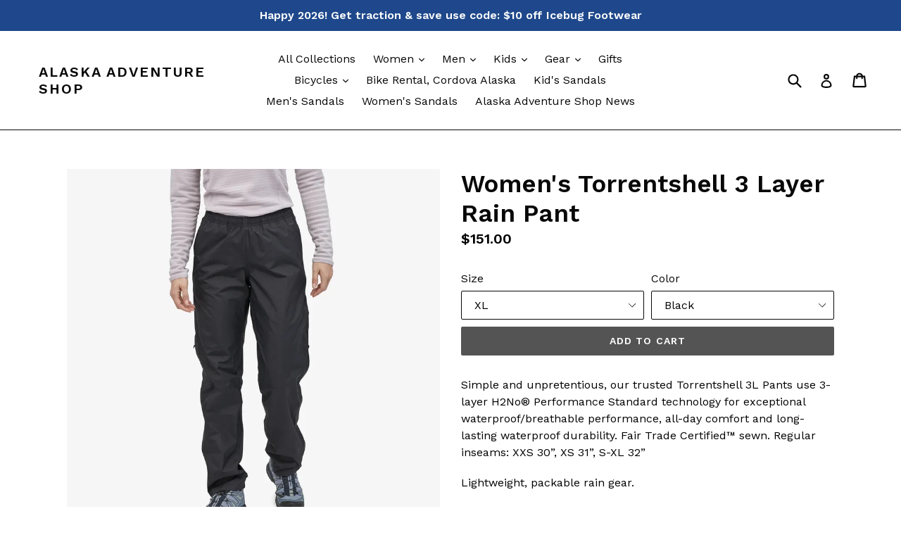

--- FILE ---
content_type: text/html; charset=utf-8
request_url: https://alaskaadventureshop.com/products/womens-torrentshell-rain-pant
body_size: 29897
content:
<!doctype html>
<!--[if IE 9]> <html class="ie9 no-js" lang="en"> <![endif]-->
<!--[if (gt IE 9)|!(IE)]><!--> <html class="no-js" lang="en"> <!--<![endif]-->
<head>
  <meta charset="utf-8">
  <meta http-equiv="X-UA-Compatible" content="IE=edge,chrome=1">
  <meta name="viewport" content="width=device-width,initial-scale=1">
  <meta name="theme-color" content="#545454">
  <link rel="canonical" href="https://alaskaadventureshop.com/products/womens-torrentshell-rain-pant">

  
    <link rel="shortcut icon" href="//alaskaadventureshop.com/cdn/shop/files/logo_32x32.jpg?v=1614344823" type="image/png">
  

  
  <title>
    Women&#39;s Torrentshell 3 Layer Rain Pant
    
    
    
      &ndash; Alaska Adventure Shop
    
  </title>

  
    <meta name="description" content="Simple and unpretentious, our trusted Torrentshell 3L Pants use 3-layer H2No® Performance Standard technology for exceptional waterproof/breathable performance, all-day comfort and long-lasting waterproof durability. Fair Trade Certified™ sewn. Regular inseams: XXS 30”, XS 31”, S-XL 32” Lightweight, packable rain gear.">
  

  <!-- /snippets/social-meta-tags.liquid -->
<meta property="og:site_name" content="Alaska Adventure Shop">
<meta property="og:url" content="https://alaskaadventureshop.com/products/womens-torrentshell-rain-pant">
<meta property="og:title" content="Women's Torrentshell 3 Layer Rain Pant">
<meta property="og:type" content="product">
<meta property="og:description" content="Simple and unpretentious, our trusted Torrentshell 3L Pants use 3-layer H2No® Performance Standard technology for exceptional waterproof/breathable performance, all-day comfort and long-lasting waterproof durability. Fair Trade Certified™ sewn. Regular inseams: XXS 30”, XS 31”, S-XL 32” Lightweight, packable rain gear."><meta property="og:price:amount" content="151.00">
  <meta property="og:price:currency" content="USD"><meta property="og:image" content="http://alaskaadventureshop.com/cdn/shop/products/EE2D7AE4-2778-4E87-9727-CE9DFAFF8A57_1024x1024.jpg?v=1612040664"><meta property="og:image" content="http://alaskaadventureshop.com/cdn/shop/products/DB8F4B34-8727-43BF-A666-AA3B03294B95_1024x1024.jpg?v=1612040684"><meta property="og:image" content="http://alaskaadventureshop.com/cdn/shop/products/Womens-Torrentshell-rain-pant-navy_1024x1024.jpg?v=1660176198">
<meta property="og:image:secure_url" content="https://alaskaadventureshop.com/cdn/shop/products/EE2D7AE4-2778-4E87-9727-CE9DFAFF8A57_1024x1024.jpg?v=1612040664"><meta property="og:image:secure_url" content="https://alaskaadventureshop.com/cdn/shop/products/DB8F4B34-8727-43BF-A666-AA3B03294B95_1024x1024.jpg?v=1612040684"><meta property="og:image:secure_url" content="https://alaskaadventureshop.com/cdn/shop/products/Womens-Torrentshell-rain-pant-navy_1024x1024.jpg?v=1660176198">

<meta name="twitter:site" content="@cordova_gear">
<meta name="twitter:card" content="summary_large_image">
<meta name="twitter:title" content="Women's Torrentshell 3 Layer Rain Pant">
<meta name="twitter:description" content="Simple and unpretentious, our trusted Torrentshell 3L Pants use 3-layer H2No® Performance Standard technology for exceptional waterproof/breathable performance, all-day comfort and long-lasting waterproof durability. Fair Trade Certified™ sewn. Regular inseams: XXS 30”, XS 31”, S-XL 32” Lightweight, packable rain gear.">


  <link href="//alaskaadventureshop.com/cdn/shop/t/1/assets/theme.scss.css?v=179220054384811911301696299064" rel="stylesheet" type="text/css" media="all" />
  

  <link href="//fonts.googleapis.com/css?family=Work+Sans:400,700" rel="stylesheet" type="text/css" media="all" />


  

    <link href="//fonts.googleapis.com/css?family=Work+Sans:600" rel="stylesheet" type="text/css" media="all" />
  



  <script>
    var theme = {
      strings: {
        addToCart: "Add to cart",
        soldOut: "Sold out",
        unavailable: "Unavailable",
        showMore: "Show More",
        showLess: "Show Less"
      },
      moneyFormat: "${{amount}}"
    }

    document.documentElement.className = document.documentElement.className.replace('no-js', 'js');
  </script>

  <!--[if (lte IE 9) ]><script src="//alaskaadventureshop.com/cdn/shop/t/1/assets/match-media.min.js?v=22265819453975888031491885061" type="text/javascript"></script><![endif]-->

  

  <!--[if (gt IE 9)|!(IE)]><!--><script src="//alaskaadventureshop.com/cdn/shop/t/1/assets/vendor.js?v=136118274122071307521491885062" defer="defer"></script><!--<![endif]-->
  <!--[if lte IE 9]><script src="//alaskaadventureshop.com/cdn/shop/t/1/assets/vendor.js?v=136118274122071307521491885062"></script><![endif]-->

  <!--[if (gt IE 9)|!(IE)]><!--><script src="//alaskaadventureshop.com/cdn/shop/t/1/assets/theme.js?v=157915646904488482801491885061" defer="defer"></script><!--<![endif]-->
  <!--[if lte IE 9]><script src="//alaskaadventureshop.com/cdn/shop/t/1/assets/theme.js?v=157915646904488482801491885061"></script><![endif]-->

  <script>window.performance && window.performance.mark && window.performance.mark('shopify.content_for_header.start');</script><meta name="google-site-verification" content="4b83TqD-y_6yfaK6Jc9zJfBSPeWKmvbG6sgC8EDXIdM">
<meta id="shopify-digital-wallet" name="shopify-digital-wallet" content="/19167073/digital_wallets/dialog">
<meta name="shopify-checkout-api-token" content="22adcbd7883205d8b192df1122c8618e">
<meta id="in-context-paypal-metadata" data-shop-id="19167073" data-venmo-supported="false" data-environment="production" data-locale="en_US" data-paypal-v4="true" data-currency="USD">
<link rel="alternate" type="application/json+oembed" href="https://alaskaadventureshop.com/products/womens-torrentshell-rain-pant.oembed">
<script async="async" src="/checkouts/internal/preloads.js?locale=en-US"></script>
<link rel="preconnect" href="https://shop.app" crossorigin="anonymous">
<script async="async" src="https://shop.app/checkouts/internal/preloads.js?locale=en-US&shop_id=19167073" crossorigin="anonymous"></script>
<script id="apple-pay-shop-capabilities" type="application/json">{"shopId":19167073,"countryCode":"US","currencyCode":"USD","merchantCapabilities":["supports3DS"],"merchantId":"gid:\/\/shopify\/Shop\/19167073","merchantName":"Alaska Adventure Shop","requiredBillingContactFields":["postalAddress","email","phone"],"requiredShippingContactFields":["postalAddress","email","phone"],"shippingType":"shipping","supportedNetworks":["visa","masterCard","amex","discover","elo","jcb"],"total":{"type":"pending","label":"Alaska Adventure Shop","amount":"1.00"},"shopifyPaymentsEnabled":true,"supportsSubscriptions":true}</script>
<script id="shopify-features" type="application/json">{"accessToken":"22adcbd7883205d8b192df1122c8618e","betas":["rich-media-storefront-analytics"],"domain":"alaskaadventureshop.com","predictiveSearch":true,"shopId":19167073,"locale":"en"}</script>
<script>var Shopify = Shopify || {};
Shopify.shop = "cordova-gear.myshopify.com";
Shopify.locale = "en";
Shopify.currency = {"active":"USD","rate":"1.0"};
Shopify.country = "US";
Shopify.theme = {"name":"debut","id":164888137,"schema_name":"Debut","schema_version":"1.2.0","theme_store_id":796,"role":"main"};
Shopify.theme.handle = "null";
Shopify.theme.style = {"id":null,"handle":null};
Shopify.cdnHost = "alaskaadventureshop.com/cdn";
Shopify.routes = Shopify.routes || {};
Shopify.routes.root = "/";</script>
<script type="module">!function(o){(o.Shopify=o.Shopify||{}).modules=!0}(window);</script>
<script>!function(o){function n(){var o=[];function n(){o.push(Array.prototype.slice.apply(arguments))}return n.q=o,n}var t=o.Shopify=o.Shopify||{};t.loadFeatures=n(),t.autoloadFeatures=n()}(window);</script>
<script>
  window.ShopifyPay = window.ShopifyPay || {};
  window.ShopifyPay.apiHost = "shop.app\/pay";
  window.ShopifyPay.redirectState = null;
</script>
<script id="shop-js-analytics" type="application/json">{"pageType":"product"}</script>
<script defer="defer" async type="module" src="//alaskaadventureshop.com/cdn/shopifycloud/shop-js/modules/v2/client.init-shop-cart-sync_IZsNAliE.en.esm.js"></script>
<script defer="defer" async type="module" src="//alaskaadventureshop.com/cdn/shopifycloud/shop-js/modules/v2/chunk.common_0OUaOowp.esm.js"></script>
<script type="module">
  await import("//alaskaadventureshop.com/cdn/shopifycloud/shop-js/modules/v2/client.init-shop-cart-sync_IZsNAliE.en.esm.js");
await import("//alaskaadventureshop.com/cdn/shopifycloud/shop-js/modules/v2/chunk.common_0OUaOowp.esm.js");

  window.Shopify.SignInWithShop?.initShopCartSync?.({"fedCMEnabled":true,"windoidEnabled":true});

</script>
<script>
  window.Shopify = window.Shopify || {};
  if (!window.Shopify.featureAssets) window.Shopify.featureAssets = {};
  window.Shopify.featureAssets['shop-js'] = {"shop-cart-sync":["modules/v2/client.shop-cart-sync_DLOhI_0X.en.esm.js","modules/v2/chunk.common_0OUaOowp.esm.js"],"init-fed-cm":["modules/v2/client.init-fed-cm_C6YtU0w6.en.esm.js","modules/v2/chunk.common_0OUaOowp.esm.js"],"shop-button":["modules/v2/client.shop-button_BCMx7GTG.en.esm.js","modules/v2/chunk.common_0OUaOowp.esm.js"],"shop-cash-offers":["modules/v2/client.shop-cash-offers_BT26qb5j.en.esm.js","modules/v2/chunk.common_0OUaOowp.esm.js","modules/v2/chunk.modal_CGo_dVj3.esm.js"],"init-windoid":["modules/v2/client.init-windoid_B9PkRMql.en.esm.js","modules/v2/chunk.common_0OUaOowp.esm.js"],"init-shop-email-lookup-coordinator":["modules/v2/client.init-shop-email-lookup-coordinator_DZkqjsbU.en.esm.js","modules/v2/chunk.common_0OUaOowp.esm.js"],"shop-toast-manager":["modules/v2/client.shop-toast-manager_Di2EnuM7.en.esm.js","modules/v2/chunk.common_0OUaOowp.esm.js"],"shop-login-button":["modules/v2/client.shop-login-button_BtqW_SIO.en.esm.js","modules/v2/chunk.common_0OUaOowp.esm.js","modules/v2/chunk.modal_CGo_dVj3.esm.js"],"avatar":["modules/v2/client.avatar_BTnouDA3.en.esm.js"],"pay-button":["modules/v2/client.pay-button_CWa-C9R1.en.esm.js","modules/v2/chunk.common_0OUaOowp.esm.js"],"init-shop-cart-sync":["modules/v2/client.init-shop-cart-sync_IZsNAliE.en.esm.js","modules/v2/chunk.common_0OUaOowp.esm.js"],"init-customer-accounts":["modules/v2/client.init-customer-accounts_DenGwJTU.en.esm.js","modules/v2/client.shop-login-button_BtqW_SIO.en.esm.js","modules/v2/chunk.common_0OUaOowp.esm.js","modules/v2/chunk.modal_CGo_dVj3.esm.js"],"init-shop-for-new-customer-accounts":["modules/v2/client.init-shop-for-new-customer-accounts_JdHXxpS9.en.esm.js","modules/v2/client.shop-login-button_BtqW_SIO.en.esm.js","modules/v2/chunk.common_0OUaOowp.esm.js","modules/v2/chunk.modal_CGo_dVj3.esm.js"],"init-customer-accounts-sign-up":["modules/v2/client.init-customer-accounts-sign-up_D6__K_p8.en.esm.js","modules/v2/client.shop-login-button_BtqW_SIO.en.esm.js","modules/v2/chunk.common_0OUaOowp.esm.js","modules/v2/chunk.modal_CGo_dVj3.esm.js"],"checkout-modal":["modules/v2/client.checkout-modal_C_ZQDY6s.en.esm.js","modules/v2/chunk.common_0OUaOowp.esm.js","modules/v2/chunk.modal_CGo_dVj3.esm.js"],"shop-follow-button":["modules/v2/client.shop-follow-button_XetIsj8l.en.esm.js","modules/v2/chunk.common_0OUaOowp.esm.js","modules/v2/chunk.modal_CGo_dVj3.esm.js"],"lead-capture":["modules/v2/client.lead-capture_DvA72MRN.en.esm.js","modules/v2/chunk.common_0OUaOowp.esm.js","modules/v2/chunk.modal_CGo_dVj3.esm.js"],"shop-login":["modules/v2/client.shop-login_ClXNxyh6.en.esm.js","modules/v2/chunk.common_0OUaOowp.esm.js","modules/v2/chunk.modal_CGo_dVj3.esm.js"],"payment-terms":["modules/v2/client.payment-terms_CNlwjfZz.en.esm.js","modules/v2/chunk.common_0OUaOowp.esm.js","modules/v2/chunk.modal_CGo_dVj3.esm.js"]};
</script>
<script id="__st">var __st={"a":19167073,"offset":-32400,"reqid":"e2becbbf-075e-46a1-9aac-58a5da7fbd3d-1768388524","pageurl":"alaskaadventureshop.com\/products\/womens-torrentshell-rain-pant","u":"4ac46af8bdba","p":"product","rtyp":"product","rid":4705059143768};</script>
<script>window.ShopifyPaypalV4VisibilityTracking = true;</script>
<script id="captcha-bootstrap">!function(){'use strict';const t='contact',e='account',n='new_comment',o=[[t,t],['blogs',n],['comments',n],[t,'customer']],c=[[e,'customer_login'],[e,'guest_login'],[e,'recover_customer_password'],[e,'create_customer']],r=t=>t.map((([t,e])=>`form[action*='/${t}']:not([data-nocaptcha='true']) input[name='form_type'][value='${e}']`)).join(','),a=t=>()=>t?[...document.querySelectorAll(t)].map((t=>t.form)):[];function s(){const t=[...o],e=r(t);return a(e)}const i='password',u='form_key',d=['recaptcha-v3-token','g-recaptcha-response','h-captcha-response',i],f=()=>{try{return window.sessionStorage}catch{return}},m='__shopify_v',_=t=>t.elements[u];function p(t,e,n=!1){try{const o=window.sessionStorage,c=JSON.parse(o.getItem(e)),{data:r}=function(t){const{data:e,action:n}=t;return t[m]||n?{data:e,action:n}:{data:t,action:n}}(c);for(const[e,n]of Object.entries(r))t.elements[e]&&(t.elements[e].value=n);n&&o.removeItem(e)}catch(o){console.error('form repopulation failed',{error:o})}}const l='form_type',E='cptcha';function T(t){t.dataset[E]=!0}const w=window,h=w.document,L='Shopify',v='ce_forms',y='captcha';let A=!1;((t,e)=>{const n=(g='f06e6c50-85a8-45c8-87d0-21a2b65856fe',I='https://cdn.shopify.com/shopifycloud/storefront-forms-hcaptcha/ce_storefront_forms_captcha_hcaptcha.v1.5.2.iife.js',D={infoText:'Protected by hCaptcha',privacyText:'Privacy',termsText:'Terms'},(t,e,n)=>{const o=w[L][v],c=o.bindForm;if(c)return c(t,g,e,D).then(n);var r;o.q.push([[t,g,e,D],n]),r=I,A||(h.body.append(Object.assign(h.createElement('script'),{id:'captcha-provider',async:!0,src:r})),A=!0)});var g,I,D;w[L]=w[L]||{},w[L][v]=w[L][v]||{},w[L][v].q=[],w[L][y]=w[L][y]||{},w[L][y].protect=function(t,e){n(t,void 0,e),T(t)},Object.freeze(w[L][y]),function(t,e,n,w,h,L){const[v,y,A,g]=function(t,e,n){const i=e?o:[],u=t?c:[],d=[...i,...u],f=r(d),m=r(i),_=r(d.filter((([t,e])=>n.includes(e))));return[a(f),a(m),a(_),s()]}(w,h,L),I=t=>{const e=t.target;return e instanceof HTMLFormElement?e:e&&e.form},D=t=>v().includes(t);t.addEventListener('submit',(t=>{const e=I(t);if(!e)return;const n=D(e)&&!e.dataset.hcaptchaBound&&!e.dataset.recaptchaBound,o=_(e),c=g().includes(e)&&(!o||!o.value);(n||c)&&t.preventDefault(),c&&!n&&(function(t){try{if(!f())return;!function(t){const e=f();if(!e)return;const n=_(t);if(!n)return;const o=n.value;o&&e.removeItem(o)}(t);const e=Array.from(Array(32),(()=>Math.random().toString(36)[2])).join('');!function(t,e){_(t)||t.append(Object.assign(document.createElement('input'),{type:'hidden',name:u})),t.elements[u].value=e}(t,e),function(t,e){const n=f();if(!n)return;const o=[...t.querySelectorAll(`input[type='${i}']`)].map((({name:t})=>t)),c=[...d,...o],r={};for(const[a,s]of new FormData(t).entries())c.includes(a)||(r[a]=s);n.setItem(e,JSON.stringify({[m]:1,action:t.action,data:r}))}(t,e)}catch(e){console.error('failed to persist form',e)}}(e),e.submit())}));const S=(t,e)=>{t&&!t.dataset[E]&&(n(t,e.some((e=>e===t))),T(t))};for(const o of['focusin','change'])t.addEventListener(o,(t=>{const e=I(t);D(e)&&S(e,y())}));const B=e.get('form_key'),M=e.get(l),P=B&&M;t.addEventListener('DOMContentLoaded',(()=>{const t=y();if(P)for(const e of t)e.elements[l].value===M&&p(e,B);[...new Set([...A(),...v().filter((t=>'true'===t.dataset.shopifyCaptcha))])].forEach((e=>S(e,t)))}))}(h,new URLSearchParams(w.location.search),n,t,e,['guest_login'])})(!0,!0)}();</script>
<script integrity="sha256-4kQ18oKyAcykRKYeNunJcIwy7WH5gtpwJnB7kiuLZ1E=" data-source-attribution="shopify.loadfeatures" defer="defer" src="//alaskaadventureshop.com/cdn/shopifycloud/storefront/assets/storefront/load_feature-a0a9edcb.js" crossorigin="anonymous"></script>
<script crossorigin="anonymous" defer="defer" src="//alaskaadventureshop.com/cdn/shopifycloud/storefront/assets/shopify_pay/storefront-65b4c6d7.js?v=20250812"></script>
<script data-source-attribution="shopify.dynamic_checkout.dynamic.init">var Shopify=Shopify||{};Shopify.PaymentButton=Shopify.PaymentButton||{isStorefrontPortableWallets:!0,init:function(){window.Shopify.PaymentButton.init=function(){};var t=document.createElement("script");t.src="https://alaskaadventureshop.com/cdn/shopifycloud/portable-wallets/latest/portable-wallets.en.js",t.type="module",document.head.appendChild(t)}};
</script>
<script data-source-attribution="shopify.dynamic_checkout.buyer_consent">
  function portableWalletsHideBuyerConsent(e){var t=document.getElementById("shopify-buyer-consent"),n=document.getElementById("shopify-subscription-policy-button");t&&n&&(t.classList.add("hidden"),t.setAttribute("aria-hidden","true"),n.removeEventListener("click",e))}function portableWalletsShowBuyerConsent(e){var t=document.getElementById("shopify-buyer-consent"),n=document.getElementById("shopify-subscription-policy-button");t&&n&&(t.classList.remove("hidden"),t.removeAttribute("aria-hidden"),n.addEventListener("click",e))}window.Shopify?.PaymentButton&&(window.Shopify.PaymentButton.hideBuyerConsent=portableWalletsHideBuyerConsent,window.Shopify.PaymentButton.showBuyerConsent=portableWalletsShowBuyerConsent);
</script>
<script data-source-attribution="shopify.dynamic_checkout.cart.bootstrap">document.addEventListener("DOMContentLoaded",(function(){function t(){return document.querySelector("shopify-accelerated-checkout-cart, shopify-accelerated-checkout")}if(t())Shopify.PaymentButton.init();else{new MutationObserver((function(e,n){t()&&(Shopify.PaymentButton.init(),n.disconnect())})).observe(document.body,{childList:!0,subtree:!0})}}));
</script>
<script id='scb4127' type='text/javascript' async='' src='https://alaskaadventureshop.com/cdn/shopifycloud/privacy-banner/storefront-banner.js'></script><link id="shopify-accelerated-checkout-styles" rel="stylesheet" media="screen" href="https://alaskaadventureshop.com/cdn/shopifycloud/portable-wallets/latest/accelerated-checkout-backwards-compat.css" crossorigin="anonymous">
<style id="shopify-accelerated-checkout-cart">
        #shopify-buyer-consent {
  margin-top: 1em;
  display: inline-block;
  width: 100%;
}

#shopify-buyer-consent.hidden {
  display: none;
}

#shopify-subscription-policy-button {
  background: none;
  border: none;
  padding: 0;
  text-decoration: underline;
  font-size: inherit;
  cursor: pointer;
}

#shopify-subscription-policy-button::before {
  box-shadow: none;
}

      </style>

<script>window.performance && window.performance.mark && window.performance.mark('shopify.content_for_header.end');</script>
<script type="text/javascript">
  window.Rivo = window.Rivo || {};
  window.Rivo.common = window.Rivo.common || {};
  window.Rivo.common.shop = {
    permanent_domain: 'cordova-gear.myshopify.com',
    currency: "USD",
    money_format: "${{amount}}",
    id: 19167073
  };
  

  window.Rivo.common.template = 'product';
  window.Rivo.common.cart = {};
  window.Rivo.common.vapid_public_key = "BJuXCmrtTK335SuczdNVYrGVtP_WXn4jImChm49st7K7z7e8gxSZUKk4DhUpk8j2Xpiw5G4-ylNbMKLlKkUEU98=";
  window.Rivo.global_config = {"asset_urls":{"loy":{"api_js":"https:\/\/cdn.shopify.com\/s\/files\/1\/0194\/1736\/6592\/t\/1\/assets\/ba_rivo_api.js?v=1700287046","init_js":"https:\/\/cdn.shopify.com\/s\/files\/1\/0194\/1736\/6592\/t\/1\/assets\/ba_loy_init.js?v=1700287037","referrals_js":"https:\/\/cdn.shopify.com\/s\/files\/1\/0194\/1736\/6592\/t\/1\/assets\/ba_loy_referrals.js?v=1700287042","referrals_css":"https:\/\/cdn.shopify.com\/s\/files\/1\/0194\/1736\/6592\/t\/1\/assets\/ba_loy_referrals.css?v=1700287043","widget_js":"https:\/\/cdn.shopify.com\/s\/files\/1\/0194\/1736\/6592\/t\/1\/assets\/ba_loy_widget.js?v=1700287038","widget_css":"https:\/\/cdn.shopify.com\/s\/files\/1\/0194\/1736\/6592\/t\/1\/assets\/ba_loy_widget.css?v=1692840875","page_init_js":"https:\/\/cdn.shopify.com\/s\/files\/1\/0194\/1736\/6592\/t\/1\/assets\/ba_loy_page_init.js?v=1700287039","page_widget_js":"https:\/\/cdn.shopify.com\/s\/files\/1\/0194\/1736\/6592\/t\/1\/assets\/ba_loy_page_widget.js?v=1700287041","page_widget_css":"https:\/\/cdn.shopify.com\/s\/files\/1\/0194\/1736\/6592\/t\/1\/assets\/ba_loy_page.css?v=1693059047","page_preview_js":"\/assets\/msg\/loy_page_preview.js"},"rev":{"init_js":"https:\/\/cdn.shopify.com\/s\/files\/1\/0194\/1736\/6592\/t\/1\/assets\/ba_rev_init.js?v=1696816761","display_js":"https:\/\/cdn.shopify.com\/s\/files\/1\/0194\/1736\/6592\/t\/1\/assets\/ba_rev_display.js?v=1696816764","modal_js":"https:\/\/cdn.shopify.com\/s\/files\/1\/0194\/1736\/6592\/t\/1\/assets\/ba_rev_modal.js?v=1696816762","widget_css":"https:\/\/cdn.shopify.com\/s\/files\/1\/0194\/1736\/6592\/t\/1\/assets\/ba_rev_widget.css?v=1680320455","modal_css":"https:\/\/cdn.shopify.com\/s\/files\/1\/0194\/1736\/6592\/t\/1\/assets\/ba_rev_modal.css?v=1680295707"},"pu":{"init_js":"https:\/\/cdn.shopify.com\/s\/files\/1\/0194\/1736\/6592\/t\/1\/assets\/ba_pu_init.js?v=1635877170"},"widgets":{"init_js":"https:\/\/cdn.shopify.com\/s\/files\/1\/0194\/1736\/6592\/t\/1\/assets\/ba_widget_init.js?v=1693880958","modal_js":"https:\/\/cdn.shopify.com\/s\/files\/1\/0194\/1736\/6592\/t\/1\/assets\/ba_widget_modal.js?v=1693880960","modal_css":"https:\/\/cdn.shopify.com\/s\/files\/1\/0194\/1736\/6592\/t\/1\/assets\/ba_widget_modal.css?v=1654723622"},"forms":{"init_js":"https:\/\/cdn.shopify.com\/s\/files\/1\/0194\/1736\/6592\/t\/1\/assets\/ba_forms_init.js?v=1700287044","widget_js":"https:\/\/cdn.shopify.com\/s\/files\/1\/0194\/1736\/6592\/t\/1\/assets\/ba_forms_widget.js?v=1700287045","forms_css":"https:\/\/cdn.shopify.com\/s\/files\/1\/0194\/1736\/6592\/t\/1\/assets\/ba_forms.css?v=1691714518"},"global":{"helper_js":"https:\/\/cdn.shopify.com\/s\/files\/1\/0194\/1736\/6592\/t\/1\/assets\/ba_tracking.js?v=1680229884"}},"proxy_paths":{"rev":"\/apps\/ba-rev","app_metrics":"\/apps\/ba-rev\/app_metrics","push_subscription":"\/apps\/ba-rev\/push"},"aat":["rev"],"pv":false,"sts":false,"bam":false,"batc":true,"base_money_format":"${{amount}}","online_store_version":1,"loy_js_api_enabled":false,"shop":{"name":"Alaska Adventure Shop","domain":"alaskaadventureshop.com"}};

  
    if (window.Rivo.common.template == 'product'){
      window.Rivo.common.product = {
        id: 4705059143768, price: 15100, handle: "womens-torrentshell-rain-pant", tags: ["rain","women outerwear","women rain pant","women raingear","women's pants","women’s rain gear","Women’s winter pant"],
        available: true, title: "Women's Torrentshell 3 Layer Rain Pant", variants: [{"id":40027881144408,"title":"XL \/ Black","option1":"XL","option2":"Black","option3":null,"sku":"21165","requires_shipping":true,"taxable":true,"featured_image":{"id":16275737837656,"product_id":4705059143768,"position":1,"created_at":"2021-01-30T12:04:24-09:00","updated_at":"2021-01-30T12:04:24-09:00","alt":null,"width":800,"height":800,"src":"\/\/alaskaadventureshop.com\/cdn\/shop\/products\/EE2D7AE4-2778-4E87-9727-CE9DFAFF8A57.jpg?v=1612040664","variant_ids":[40027881144408,40027881177176,48890318717211,48890322092315,49021796778267,49021796811035]},"available":true,"name":"Women's Torrentshell 3 Layer Rain Pant - XL \/ Black","public_title":"XL \/ Black","options":["XL","Black"],"price":15100,"weight":0,"compare_at_price":null,"inventory_quantity":1,"inventory_management":"shopify","inventory_policy":"deny","barcode":"0195699585850","featured_media":{"alt":null,"id":8451415343192,"position":1,"preview_image":{"aspect_ratio":1.0,"height":800,"width":800,"src":"\/\/alaskaadventureshop.com\/cdn\/shop\/products\/EE2D7AE4-2778-4E87-9727-CE9DFAFF8A57.jpg?v=1612040664"}},"requires_selling_plan":false,"selling_plan_allocations":[]},{"id":50550717743387,"title":"XL \/ Navy","option1":"XL","option2":"Navy","option3":null,"sku":"017862","requires_shipping":true,"taxable":true,"featured_image":{"id":29787441856600,"product_id":4705059143768,"position":3,"created_at":"2022-08-10T16:03:17-08:00","updated_at":"2022-08-10T16:03:18-08:00","alt":"Womens-Torrentshell-rain-pant-navy","width":1425,"height":1794,"src":"\/\/alaskaadventureshop.com\/cdn\/shop\/products\/Womens-Torrentshell-rain-pant-navy.jpg?v=1660176198","variant_ids":[50550717743387,50550717776155]},"available":true,"name":"Women's Torrentshell 3 Layer Rain Pant - XL \/ Navy","public_title":"XL \/ Navy","options":["XL","Navy"],"price":15100,"weight":0,"compare_at_price":null,"inventory_quantity":1,"inventory_management":"shopify","inventory_policy":"deny","barcode":"194187673420","featured_media":{"alt":"Womens-Torrentshell-rain-pant-navy","id":22357299429464,"position":3,"preview_image":{"aspect_ratio":0.794,"height":1794,"width":1425,"src":"\/\/alaskaadventureshop.com\/cdn\/shop\/products\/Womens-Torrentshell-rain-pant-navy.jpg?v=1660176198"}},"requires_selling_plan":false,"selling_plan_allocations":[]},{"id":40027881177176,"title":"Medium \/ Black","option1":"Medium","option2":"Black","option3":null,"sku":"21168","requires_shipping":true,"taxable":true,"featured_image":{"id":16275737837656,"product_id":4705059143768,"position":1,"created_at":"2021-01-30T12:04:24-09:00","updated_at":"2021-01-30T12:04:24-09:00","alt":null,"width":800,"height":800,"src":"\/\/alaskaadventureshop.com\/cdn\/shop\/products\/EE2D7AE4-2778-4E87-9727-CE9DFAFF8A57.jpg?v=1612040664","variant_ids":[40027881144408,40027881177176,48890318717211,48890322092315,49021796778267,49021796811035]},"available":false,"name":"Women's Torrentshell 3 Layer Rain Pant - Medium \/ Black","public_title":"Medium \/ Black","options":["Medium","Black"],"price":15100,"weight":0,"compare_at_price":null,"inventory_quantity":0,"inventory_management":"shopify","inventory_policy":"deny","barcode":"195699585799","featured_media":{"alt":null,"id":8451415343192,"position":1,"preview_image":{"aspect_ratio":1.0,"height":800,"width":800,"src":"\/\/alaskaadventureshop.com\/cdn\/shop\/products\/EE2D7AE4-2778-4E87-9727-CE9DFAFF8A57.jpg?v=1612040664"}},"requires_selling_plan":false,"selling_plan_allocations":[]},{"id":50550717776155,"title":"Medium \/ Navy","option1":"Medium","option2":"Navy","option3":null,"sku":"017864","requires_shipping":true,"taxable":true,"featured_image":{"id":29787441856600,"product_id":4705059143768,"position":3,"created_at":"2022-08-10T16:03:17-08:00","updated_at":"2022-08-10T16:03:18-08:00","alt":"Womens-Torrentshell-rain-pant-navy","width":1425,"height":1794,"src":"\/\/alaskaadventureshop.com\/cdn\/shop\/products\/Womens-Torrentshell-rain-pant-navy.jpg?v=1660176198","variant_ids":[50550717743387,50550717776155]},"available":true,"name":"Women's Torrentshell 3 Layer Rain Pant - Medium \/ Navy","public_title":"Medium \/ Navy","options":["Medium","Navy"],"price":15100,"weight":0,"compare_at_price":null,"inventory_quantity":1,"inventory_management":"shopify","inventory_policy":"deny","barcode":"194187673352","featured_media":{"alt":"Womens-Torrentshell-rain-pant-navy","id":22357299429464,"position":3,"preview_image":{"aspect_ratio":0.794,"height":1794,"width":1425,"src":"\/\/alaskaadventureshop.com\/cdn\/shop\/products\/Womens-Torrentshell-rain-pant-navy.jpg?v=1660176198"}},"requires_selling_plan":false,"selling_plan_allocations":[]},{"id":48890318717211,"title":"2XL \/ Black","option1":"2XL","option2":"Black","option3":null,"sku":"21166","requires_shipping":true,"taxable":true,"featured_image":{"id":16275737837656,"product_id":4705059143768,"position":1,"created_at":"2021-01-30T12:04:24-09:00","updated_at":"2021-01-30T12:04:24-09:00","alt":null,"width":800,"height":800,"src":"\/\/alaskaadventureshop.com\/cdn\/shop\/products\/EE2D7AE4-2778-4E87-9727-CE9DFAFF8A57.jpg?v=1612040664","variant_ids":[40027881144408,40027881177176,48890318717211,48890322092315,49021796778267,49021796811035]},"available":true,"name":"Women's Torrentshell 3 Layer Rain Pant - 2XL \/ Black","public_title":"2XL \/ Black","options":["2XL","Black"],"price":15100,"weight":0,"compare_at_price":null,"inventory_quantity":1,"inventory_management":"shopify","inventory_policy":"deny","barcode":"195699585881","featured_media":{"alt":null,"id":8451415343192,"position":1,"preview_image":{"aspect_ratio":1.0,"height":800,"width":800,"src":"\/\/alaskaadventureshop.com\/cdn\/shop\/products\/EE2D7AE4-2778-4E87-9727-CE9DFAFF8A57.jpg?v=1612040664"}},"requires_selling_plan":false,"selling_plan_allocations":[]},{"id":48890322092315,"title":"Large \/ Black","option1":"Large","option2":"Black","option3":null,"sku":"21169","requires_shipping":true,"taxable":true,"featured_image":{"id":16275737837656,"product_id":4705059143768,"position":1,"created_at":"2021-01-30T12:04:24-09:00","updated_at":"2021-01-30T12:04:24-09:00","alt":null,"width":800,"height":800,"src":"\/\/alaskaadventureshop.com\/cdn\/shop\/products\/EE2D7AE4-2778-4E87-9727-CE9DFAFF8A57.jpg?v=1612040664","variant_ids":[40027881144408,40027881177176,48890318717211,48890322092315,49021796778267,49021796811035]},"available":true,"name":"Women's Torrentshell 3 Layer Rain Pant - Large \/ Black","public_title":"Large \/ Black","options":["Large","Black"],"price":15100,"weight":0,"compare_at_price":null,"inventory_quantity":2,"inventory_management":"shopify","inventory_policy":"deny","barcode":"195699585829","featured_media":{"alt":null,"id":8451415343192,"position":1,"preview_image":{"aspect_ratio":1.0,"height":800,"width":800,"src":"\/\/alaskaadventureshop.com\/cdn\/shop\/products\/EE2D7AE4-2778-4E87-9727-CE9DFAFF8A57.jpg?v=1612040664"}},"requires_selling_plan":false,"selling_plan_allocations":[]},{"id":49021796778267,"title":"Small \/ Black","option1":"Small","option2":"Black","option3":null,"sku":"21167","requires_shipping":true,"taxable":true,"featured_image":{"id":16275737837656,"product_id":4705059143768,"position":1,"created_at":"2021-01-30T12:04:24-09:00","updated_at":"2021-01-30T12:04:24-09:00","alt":null,"width":800,"height":800,"src":"\/\/alaskaadventureshop.com\/cdn\/shop\/products\/EE2D7AE4-2778-4E87-9727-CE9DFAFF8A57.jpg?v=1612040664","variant_ids":[40027881144408,40027881177176,48890318717211,48890322092315,49021796778267,49021796811035]},"available":true,"name":"Women's Torrentshell 3 Layer Rain Pant - Small \/ Black","public_title":"Small \/ Black","options":["Small","Black"],"price":15100,"weight":0,"compare_at_price":null,"inventory_quantity":2,"inventory_management":"shopify","inventory_policy":"deny","barcode":"195699585768","featured_media":{"alt":null,"id":8451415343192,"position":1,"preview_image":{"aspect_ratio":1.0,"height":800,"width":800,"src":"\/\/alaskaadventureshop.com\/cdn\/shop\/products\/EE2D7AE4-2778-4E87-9727-CE9DFAFF8A57.jpg?v=1612040664"}},"requires_selling_plan":false,"selling_plan_allocations":[]},{"id":49021796811035,"title":"Extra Small \/ Black","option1":"Extra Small","option2":"Black","option3":null,"sku":"21629","requires_shipping":true,"taxable":true,"featured_image":{"id":16275737837656,"product_id":4705059143768,"position":1,"created_at":"2021-01-30T12:04:24-09:00","updated_at":"2021-01-30T12:04:24-09:00","alt":null,"width":800,"height":800,"src":"\/\/alaskaadventureshop.com\/cdn\/shop\/products\/EE2D7AE4-2778-4E87-9727-CE9DFAFF8A57.jpg?v=1612040664","variant_ids":[40027881144408,40027881177176,48890318717211,48890322092315,49021796778267,49021796811035]},"available":false,"name":"Women's Torrentshell 3 Layer Rain Pant - Extra Small \/ Black","public_title":"Extra Small \/ Black","options":["Extra Small","Black"],"price":15100,"weight":0,"compare_at_price":null,"inventory_quantity":0,"inventory_management":"shopify","inventory_policy":"deny","barcode":"195699585737","featured_media":{"alt":null,"id":8451415343192,"position":1,"preview_image":{"aspect_ratio":1.0,"height":800,"width":800,"src":"\/\/alaskaadventureshop.com\/cdn\/shop\/products\/EE2D7AE4-2778-4E87-9727-CE9DFAFF8A57.jpg?v=1612040664"}},"requires_selling_plan":false,"selling_plan_allocations":[]}]
      };
      window.Rivo.common.product.review_data = null;
    }
  


    window.Rivo.rev_config = {"api_endpoint":"\/apps\/ba-rev\/rev\/ratings","widget_enabled":true,"review_discount_email_enabled":false,"translations":{"back":"Back","done":"Done","next":"Next","skip":"Skip","email":"Email Address *","review":"Review","reviews":"Reviews","continue":"Continue","about_you":"Complete your review","last_name":"Last name","thank_you":"Thanks for your review!","first_name":"First name *","reviewed_on":"Reviewed on","show_it_off":"Upload a photo or video","choose_photo":"Click to add photo","choose_video":"Click to add video","modal_header":"How would you rate this product?","review_title":"Add a title for your review","shop_replied":"{{shop_name}} replied:","tell_us_more":"Share your experience","use_discount":"Here's your discount code for {{discount_amount}} off your next order","invalid_email":"Please enter a valid email address","star1_caption":"Not Great","star2_caption":"","star3_caption":"Good","star4_caption":"","star5_caption":"Love it!","vote_question":"Was this review helpful?","no_reviews_yet":"No reviews yet","privacy_policy":"Privacy Policy","required_field":"Required","write_a_review":"Write a review","first_person_to":"Be the first person to","get_percent_off":"Get {{discount_amount}} off your next order!","terms_of_service":"Terms of Service","show_more_reviews":"See more reviews","verified_customer":"Verified Customer","verified_review_on":"Verified review of {{product_title}}","is_recommended_text":"I recommended this product","not_recommended_text":"I do not recommend this product","review_was_submitted":"Your review was submitted.","share_your_experience":"How was your overall experience?","discount_sent_by_email":"We also sent it by email.","error_submitting_review":"Error submitting review, please try again later.","email_already_registered":"Email already left a review","by_submitting_i_acknowledge":"By completing, I acknowledge the","review_will_publicly_posted":"and that my review will be posted publicly online","we_love_to_see_it_in_action":"We'd love to showcase it on our website!","review_summary_based_on_reviews":"Based on {{reviews_count}} reviews"},"widget_css":{"theme_link_color":"#999999","theme_star_color":"#F1C645","theme_title_color":"#000000","theme_footer_color":"#999999","theme_subtext_color":"#888888","theme_button_bg_color":"#FFFFFF","theme_star_text_color":"#000000","theme_input_text_color":"#000000","theme_button_text_color":"#000000","theme_launcher_bg_color":"#000000","theme_button_hover_color":"#000000","theme_global_icons_color":"#000000","theme_input_border_color":"#C1C1C1","theme_button_border_color":"#000000","theme_launcher_text_color":"#FFFFFF","theme_global_primary_color":"#000000","theme_launcher_border_color":"","theme_global_button_bg_color":"#000000","theme_global_secondary_color":"#2E8B57","theme_first_review_text_color":"#000000","theme_launcher_hover_bg_color":"","theme_global_button_text_color":"#FFFFFF","theme_global_button_corner_type":"regular","theme_launcher_hover_text_color":""},"custom_css":"","widget_settings":{"display_per_page":10,"display_date_type":"relative","display_list_type":"grid","display_summary_type":"small","display_video_enabled":true,"display_star_fill_type":"full","display_voting_enabled":false,"display_panel_custom_css":"","display_rating_text_type":"words","display_panel_custom_class":"","display_storefront_enabled":true,"display_review_date_enabled":true,"display_star_rating_enabled":true,"display_verified_badge_enabled":false,"display_recommendations_enabled":false,"display_product_stars_custom_selector":"","display_write_a_review_storefront_enabled":true},"removed_rivo_branding":true,"discount_info":{"discount_type":"fixed_amount","discount_amount":5}};



</script>


<script type="text/javascript">
  

  //Global snippet for Rivo
  //this is updated automatically - do not edit manually.

  function loadScript(src, defer, done) {
    var js = document.createElement('script');
    js.src = src;
    js.defer = defer;
    js.onload = function(){done();};
    js.onerror = function(){
      done(new Error('Failed to load script ' + src));
    };
    document.head.appendChild(js);
  }

  function browserSupportsAllFeatures() {
    return window.Promise && window.fetch && window.Symbol;
  }

  if (browserSupportsAllFeatures()) {
    main();
  } else {
    loadScript('https://polyfill-fastly.net/v3/polyfill.min.js?features=Promise,fetch', true, main);
  }

  function loadAppScripts(){
     if (window.Rivo.global_config.aat.includes("loy")){
      loadScript(window.Rivo.global_config.asset_urls.loy.init_js, true, function(){});
     }

     if (window.Rivo.global_config.aat.includes("rev")){
      loadScript(window.Rivo.global_config.asset_urls.rev.init_js, true, function(){});
     }

     if (window.Rivo.global_config.aat.includes("pu")){
      loadScript(window.Rivo.global_config.asset_urls.pu.init_js, true, function(){});
     }

     if (window.Rivo.global_config.aat.includes("pop") || window.Rivo.global_config.aat.includes("pu")){
      loadScript(window.Rivo.global_config.asset_urls.widgets.init_js, true, function(){});
     }
  }

  function main(err) {
    loadScript(window.Rivo.global_config.asset_urls.global.helper_js, false, loadAppScripts);
  }
</script>

<link href="https://monorail-edge.shopifysvc.com" rel="dns-prefetch">
<script>(function(){if ("sendBeacon" in navigator && "performance" in window) {try {var session_token_from_headers = performance.getEntriesByType('navigation')[0].serverTiming.find(x => x.name == '_s').description;} catch {var session_token_from_headers = undefined;}var session_cookie_matches = document.cookie.match(/_shopify_s=([^;]*)/);var session_token_from_cookie = session_cookie_matches && session_cookie_matches.length === 2 ? session_cookie_matches[1] : "";var session_token = session_token_from_headers || session_token_from_cookie || "";function handle_abandonment_event(e) {var entries = performance.getEntries().filter(function(entry) {return /monorail-edge.shopifysvc.com/.test(entry.name);});if (!window.abandonment_tracked && entries.length === 0) {window.abandonment_tracked = true;var currentMs = Date.now();var navigation_start = performance.timing.navigationStart;var payload = {shop_id: 19167073,url: window.location.href,navigation_start,duration: currentMs - navigation_start,session_token,page_type: "product"};window.navigator.sendBeacon("https://monorail-edge.shopifysvc.com/v1/produce", JSON.stringify({schema_id: "online_store_buyer_site_abandonment/1.1",payload: payload,metadata: {event_created_at_ms: currentMs,event_sent_at_ms: currentMs}}));}}window.addEventListener('pagehide', handle_abandonment_event);}}());</script>
<script id="web-pixels-manager-setup">(function e(e,d,r,n,o){if(void 0===o&&(o={}),!Boolean(null===(a=null===(i=window.Shopify)||void 0===i?void 0:i.analytics)||void 0===a?void 0:a.replayQueue)){var i,a;window.Shopify=window.Shopify||{};var t=window.Shopify;t.analytics=t.analytics||{};var s=t.analytics;s.replayQueue=[],s.publish=function(e,d,r){return s.replayQueue.push([e,d,r]),!0};try{self.performance.mark("wpm:start")}catch(e){}var l=function(){var e={modern:/Edge?\/(1{2}[4-9]|1[2-9]\d|[2-9]\d{2}|\d{4,})\.\d+(\.\d+|)|Firefox\/(1{2}[4-9]|1[2-9]\d|[2-9]\d{2}|\d{4,})\.\d+(\.\d+|)|Chrom(ium|e)\/(9{2}|\d{3,})\.\d+(\.\d+|)|(Maci|X1{2}).+ Version\/(15\.\d+|(1[6-9]|[2-9]\d|\d{3,})\.\d+)([,.]\d+|)( \(\w+\)|)( Mobile\/\w+|) Safari\/|Chrome.+OPR\/(9{2}|\d{3,})\.\d+\.\d+|(CPU[ +]OS|iPhone[ +]OS|CPU[ +]iPhone|CPU IPhone OS|CPU iPad OS)[ +]+(15[._]\d+|(1[6-9]|[2-9]\d|\d{3,})[._]\d+)([._]\d+|)|Android:?[ /-](13[3-9]|1[4-9]\d|[2-9]\d{2}|\d{4,})(\.\d+|)(\.\d+|)|Android.+Firefox\/(13[5-9]|1[4-9]\d|[2-9]\d{2}|\d{4,})\.\d+(\.\d+|)|Android.+Chrom(ium|e)\/(13[3-9]|1[4-9]\d|[2-9]\d{2}|\d{4,})\.\d+(\.\d+|)|SamsungBrowser\/([2-9]\d|\d{3,})\.\d+/,legacy:/Edge?\/(1[6-9]|[2-9]\d|\d{3,})\.\d+(\.\d+|)|Firefox\/(5[4-9]|[6-9]\d|\d{3,})\.\d+(\.\d+|)|Chrom(ium|e)\/(5[1-9]|[6-9]\d|\d{3,})\.\d+(\.\d+|)([\d.]+$|.*Safari\/(?![\d.]+ Edge\/[\d.]+$))|(Maci|X1{2}).+ Version\/(10\.\d+|(1[1-9]|[2-9]\d|\d{3,})\.\d+)([,.]\d+|)( \(\w+\)|)( Mobile\/\w+|) Safari\/|Chrome.+OPR\/(3[89]|[4-9]\d|\d{3,})\.\d+\.\d+|(CPU[ +]OS|iPhone[ +]OS|CPU[ +]iPhone|CPU IPhone OS|CPU iPad OS)[ +]+(10[._]\d+|(1[1-9]|[2-9]\d|\d{3,})[._]\d+)([._]\d+|)|Android:?[ /-](13[3-9]|1[4-9]\d|[2-9]\d{2}|\d{4,})(\.\d+|)(\.\d+|)|Mobile Safari.+OPR\/([89]\d|\d{3,})\.\d+\.\d+|Android.+Firefox\/(13[5-9]|1[4-9]\d|[2-9]\d{2}|\d{4,})\.\d+(\.\d+|)|Android.+Chrom(ium|e)\/(13[3-9]|1[4-9]\d|[2-9]\d{2}|\d{4,})\.\d+(\.\d+|)|Android.+(UC? ?Browser|UCWEB|U3)[ /]?(15\.([5-9]|\d{2,})|(1[6-9]|[2-9]\d|\d{3,})\.\d+)\.\d+|SamsungBrowser\/(5\.\d+|([6-9]|\d{2,})\.\d+)|Android.+MQ{2}Browser\/(14(\.(9|\d{2,})|)|(1[5-9]|[2-9]\d|\d{3,})(\.\d+|))(\.\d+|)|K[Aa][Ii]OS\/(3\.\d+|([4-9]|\d{2,})\.\d+)(\.\d+|)/},d=e.modern,r=e.legacy,n=navigator.userAgent;return n.match(d)?"modern":n.match(r)?"legacy":"unknown"}(),u="modern"===l?"modern":"legacy",c=(null!=n?n:{modern:"",legacy:""})[u],f=function(e){return[e.baseUrl,"/wpm","/b",e.hashVersion,"modern"===e.buildTarget?"m":"l",".js"].join("")}({baseUrl:d,hashVersion:r,buildTarget:u}),m=function(e){var d=e.version,r=e.bundleTarget,n=e.surface,o=e.pageUrl,i=e.monorailEndpoint;return{emit:function(e){var a=e.status,t=e.errorMsg,s=(new Date).getTime(),l=JSON.stringify({metadata:{event_sent_at_ms:s},events:[{schema_id:"web_pixels_manager_load/3.1",payload:{version:d,bundle_target:r,page_url:o,status:a,surface:n,error_msg:t},metadata:{event_created_at_ms:s}}]});if(!i)return console&&console.warn&&console.warn("[Web Pixels Manager] No Monorail endpoint provided, skipping logging."),!1;try{return self.navigator.sendBeacon.bind(self.navigator)(i,l)}catch(e){}var u=new XMLHttpRequest;try{return u.open("POST",i,!0),u.setRequestHeader("Content-Type","text/plain"),u.send(l),!0}catch(e){return console&&console.warn&&console.warn("[Web Pixels Manager] Got an unhandled error while logging to Monorail."),!1}}}}({version:r,bundleTarget:l,surface:e.surface,pageUrl:self.location.href,monorailEndpoint:e.monorailEndpoint});try{o.browserTarget=l,function(e){var d=e.src,r=e.async,n=void 0===r||r,o=e.onload,i=e.onerror,a=e.sri,t=e.scriptDataAttributes,s=void 0===t?{}:t,l=document.createElement("script"),u=document.querySelector("head"),c=document.querySelector("body");if(l.async=n,l.src=d,a&&(l.integrity=a,l.crossOrigin="anonymous"),s)for(var f in s)if(Object.prototype.hasOwnProperty.call(s,f))try{l.dataset[f]=s[f]}catch(e){}if(o&&l.addEventListener("load",o),i&&l.addEventListener("error",i),u)u.appendChild(l);else{if(!c)throw new Error("Did not find a head or body element to append the script");c.appendChild(l)}}({src:f,async:!0,onload:function(){if(!function(){var e,d;return Boolean(null===(d=null===(e=window.Shopify)||void 0===e?void 0:e.analytics)||void 0===d?void 0:d.initialized)}()){var d=window.webPixelsManager.init(e)||void 0;if(d){var r=window.Shopify.analytics;r.replayQueue.forEach((function(e){var r=e[0],n=e[1],o=e[2];d.publishCustomEvent(r,n,o)})),r.replayQueue=[],r.publish=d.publishCustomEvent,r.visitor=d.visitor,r.initialized=!0}}},onerror:function(){return m.emit({status:"failed",errorMsg:"".concat(f," has failed to load")})},sri:function(e){var d=/^sha384-[A-Za-z0-9+/=]+$/;return"string"==typeof e&&d.test(e)}(c)?c:"",scriptDataAttributes:o}),m.emit({status:"loading"})}catch(e){m.emit({status:"failed",errorMsg:(null==e?void 0:e.message)||"Unknown error"})}}})({shopId: 19167073,storefrontBaseUrl: "https://alaskaadventureshop.com",extensionsBaseUrl: "https://extensions.shopifycdn.com/cdn/shopifycloud/web-pixels-manager",monorailEndpoint: "https://monorail-edge.shopifysvc.com/unstable/produce_batch",surface: "storefront-renderer",enabledBetaFlags: ["2dca8a86","a0d5f9d2"],webPixelsConfigList: [{"id":"846004507","configuration":"{\"config\":\"{\\\"pixel_id\\\":\\\"GT-5NRMXGWP\\\",\\\"target_country\\\":\\\"US\\\",\\\"gtag_events\\\":[{\\\"type\\\":\\\"purchase\\\",\\\"action_label\\\":\\\"MC-1Z9EZ0S1QP\\\"},{\\\"type\\\":\\\"page_view\\\",\\\"action_label\\\":\\\"MC-1Z9EZ0S1QP\\\"},{\\\"type\\\":\\\"view_item\\\",\\\"action_label\\\":\\\"MC-1Z9EZ0S1QP\\\"}],\\\"enable_monitoring_mode\\\":false}\"}","eventPayloadVersion":"v1","runtimeContext":"OPEN","scriptVersion":"b2a88bafab3e21179ed38636efcd8a93","type":"APP","apiClientId":1780363,"privacyPurposes":[],"dataSharingAdjustments":{"protectedCustomerApprovalScopes":["read_customer_address","read_customer_email","read_customer_name","read_customer_personal_data","read_customer_phone"]}},{"id":"shopify-app-pixel","configuration":"{}","eventPayloadVersion":"v1","runtimeContext":"STRICT","scriptVersion":"0450","apiClientId":"shopify-pixel","type":"APP","privacyPurposes":["ANALYTICS","MARKETING"]},{"id":"shopify-custom-pixel","eventPayloadVersion":"v1","runtimeContext":"LAX","scriptVersion":"0450","apiClientId":"shopify-pixel","type":"CUSTOM","privacyPurposes":["ANALYTICS","MARKETING"]}],isMerchantRequest: false,initData: {"shop":{"name":"Alaska Adventure Shop","paymentSettings":{"currencyCode":"USD"},"myshopifyDomain":"cordova-gear.myshopify.com","countryCode":"US","storefrontUrl":"https:\/\/alaskaadventureshop.com"},"customer":null,"cart":null,"checkout":null,"productVariants":[{"price":{"amount":151.0,"currencyCode":"USD"},"product":{"title":"Women's Torrentshell 3 Layer Rain Pant","vendor":"Patagonia","id":"4705059143768","untranslatedTitle":"Women's Torrentshell 3 Layer Rain Pant","url":"\/products\/womens-torrentshell-rain-pant","type":"Women's rain pant"},"id":"40027881144408","image":{"src":"\/\/alaskaadventureshop.com\/cdn\/shop\/products\/EE2D7AE4-2778-4E87-9727-CE9DFAFF8A57.jpg?v=1612040664"},"sku":"21165","title":"XL \/ Black","untranslatedTitle":"XL \/ Black"},{"price":{"amount":151.0,"currencyCode":"USD"},"product":{"title":"Women's Torrentshell 3 Layer Rain Pant","vendor":"Patagonia","id":"4705059143768","untranslatedTitle":"Women's Torrentshell 3 Layer Rain Pant","url":"\/products\/womens-torrentshell-rain-pant","type":"Women's rain pant"},"id":"50550717743387","image":{"src":"\/\/alaskaadventureshop.com\/cdn\/shop\/products\/Womens-Torrentshell-rain-pant-navy.jpg?v=1660176198"},"sku":"017862","title":"XL \/ Navy","untranslatedTitle":"XL \/ Navy"},{"price":{"amount":151.0,"currencyCode":"USD"},"product":{"title":"Women's Torrentshell 3 Layer Rain Pant","vendor":"Patagonia","id":"4705059143768","untranslatedTitle":"Women's Torrentshell 3 Layer Rain Pant","url":"\/products\/womens-torrentshell-rain-pant","type":"Women's rain pant"},"id":"40027881177176","image":{"src":"\/\/alaskaadventureshop.com\/cdn\/shop\/products\/EE2D7AE4-2778-4E87-9727-CE9DFAFF8A57.jpg?v=1612040664"},"sku":"21168","title":"Medium \/ Black","untranslatedTitle":"Medium \/ Black"},{"price":{"amount":151.0,"currencyCode":"USD"},"product":{"title":"Women's Torrentshell 3 Layer Rain Pant","vendor":"Patagonia","id":"4705059143768","untranslatedTitle":"Women's Torrentshell 3 Layer Rain Pant","url":"\/products\/womens-torrentshell-rain-pant","type":"Women's rain pant"},"id":"50550717776155","image":{"src":"\/\/alaskaadventureshop.com\/cdn\/shop\/products\/Womens-Torrentshell-rain-pant-navy.jpg?v=1660176198"},"sku":"017864","title":"Medium \/ Navy","untranslatedTitle":"Medium \/ Navy"},{"price":{"amount":151.0,"currencyCode":"USD"},"product":{"title":"Women's Torrentshell 3 Layer Rain Pant","vendor":"Patagonia","id":"4705059143768","untranslatedTitle":"Women's Torrentshell 3 Layer Rain Pant","url":"\/products\/womens-torrentshell-rain-pant","type":"Women's rain pant"},"id":"48890318717211","image":{"src":"\/\/alaskaadventureshop.com\/cdn\/shop\/products\/EE2D7AE4-2778-4E87-9727-CE9DFAFF8A57.jpg?v=1612040664"},"sku":"21166","title":"2XL \/ Black","untranslatedTitle":"2XL \/ Black"},{"price":{"amount":151.0,"currencyCode":"USD"},"product":{"title":"Women's Torrentshell 3 Layer Rain Pant","vendor":"Patagonia","id":"4705059143768","untranslatedTitle":"Women's Torrentshell 3 Layer Rain Pant","url":"\/products\/womens-torrentshell-rain-pant","type":"Women's rain pant"},"id":"48890322092315","image":{"src":"\/\/alaskaadventureshop.com\/cdn\/shop\/products\/EE2D7AE4-2778-4E87-9727-CE9DFAFF8A57.jpg?v=1612040664"},"sku":"21169","title":"Large \/ Black","untranslatedTitle":"Large \/ Black"},{"price":{"amount":151.0,"currencyCode":"USD"},"product":{"title":"Women's Torrentshell 3 Layer Rain Pant","vendor":"Patagonia","id":"4705059143768","untranslatedTitle":"Women's Torrentshell 3 Layer Rain Pant","url":"\/products\/womens-torrentshell-rain-pant","type":"Women's rain pant"},"id":"49021796778267","image":{"src":"\/\/alaskaadventureshop.com\/cdn\/shop\/products\/EE2D7AE4-2778-4E87-9727-CE9DFAFF8A57.jpg?v=1612040664"},"sku":"21167","title":"Small \/ Black","untranslatedTitle":"Small \/ Black"},{"price":{"amount":151.0,"currencyCode":"USD"},"product":{"title":"Women's Torrentshell 3 Layer Rain Pant","vendor":"Patagonia","id":"4705059143768","untranslatedTitle":"Women's Torrentshell 3 Layer Rain Pant","url":"\/products\/womens-torrentshell-rain-pant","type":"Women's rain pant"},"id":"49021796811035","image":{"src":"\/\/alaskaadventureshop.com\/cdn\/shop\/products\/EE2D7AE4-2778-4E87-9727-CE9DFAFF8A57.jpg?v=1612040664"},"sku":"21629","title":"Extra Small \/ Black","untranslatedTitle":"Extra Small \/ Black"}],"purchasingCompany":null},},"https://alaskaadventureshop.com/cdn","7cecd0b6w90c54c6cpe92089d5m57a67346",{"modern":"","legacy":""},{"shopId":"19167073","storefrontBaseUrl":"https:\/\/alaskaadventureshop.com","extensionBaseUrl":"https:\/\/extensions.shopifycdn.com\/cdn\/shopifycloud\/web-pixels-manager","surface":"storefront-renderer","enabledBetaFlags":"[\"2dca8a86\", \"a0d5f9d2\"]","isMerchantRequest":"false","hashVersion":"7cecd0b6w90c54c6cpe92089d5m57a67346","publish":"custom","events":"[[\"page_viewed\",{}],[\"product_viewed\",{\"productVariant\":{\"price\":{\"amount\":151.0,\"currencyCode\":\"USD\"},\"product\":{\"title\":\"Women's Torrentshell 3 Layer Rain Pant\",\"vendor\":\"Patagonia\",\"id\":\"4705059143768\",\"untranslatedTitle\":\"Women's Torrentshell 3 Layer Rain Pant\",\"url\":\"\/products\/womens-torrentshell-rain-pant\",\"type\":\"Women's rain pant\"},\"id\":\"40027881144408\",\"image\":{\"src\":\"\/\/alaskaadventureshop.com\/cdn\/shop\/products\/EE2D7AE4-2778-4E87-9727-CE9DFAFF8A57.jpg?v=1612040664\"},\"sku\":\"21165\",\"title\":\"XL \/ Black\",\"untranslatedTitle\":\"XL \/ Black\"}}]]"});</script><script>
  window.ShopifyAnalytics = window.ShopifyAnalytics || {};
  window.ShopifyAnalytics.meta = window.ShopifyAnalytics.meta || {};
  window.ShopifyAnalytics.meta.currency = 'USD';
  var meta = {"product":{"id":4705059143768,"gid":"gid:\/\/shopify\/Product\/4705059143768","vendor":"Patagonia","type":"Women's rain pant","handle":"womens-torrentshell-rain-pant","variants":[{"id":40027881144408,"price":15100,"name":"Women's Torrentshell 3 Layer Rain Pant - XL \/ Black","public_title":"XL \/ Black","sku":"21165"},{"id":50550717743387,"price":15100,"name":"Women's Torrentshell 3 Layer Rain Pant - XL \/ Navy","public_title":"XL \/ Navy","sku":"017862"},{"id":40027881177176,"price":15100,"name":"Women's Torrentshell 3 Layer Rain Pant - Medium \/ Black","public_title":"Medium \/ Black","sku":"21168"},{"id":50550717776155,"price":15100,"name":"Women's Torrentshell 3 Layer Rain Pant - Medium \/ Navy","public_title":"Medium \/ Navy","sku":"017864"},{"id":48890318717211,"price":15100,"name":"Women's Torrentshell 3 Layer Rain Pant - 2XL \/ Black","public_title":"2XL \/ Black","sku":"21166"},{"id":48890322092315,"price":15100,"name":"Women's Torrentshell 3 Layer Rain Pant - Large \/ Black","public_title":"Large \/ Black","sku":"21169"},{"id":49021796778267,"price":15100,"name":"Women's Torrentshell 3 Layer Rain Pant - Small \/ Black","public_title":"Small \/ Black","sku":"21167"},{"id":49021796811035,"price":15100,"name":"Women's Torrentshell 3 Layer Rain Pant - Extra Small \/ Black","public_title":"Extra Small \/ Black","sku":"21629"}],"remote":false},"page":{"pageType":"product","resourceType":"product","resourceId":4705059143768,"requestId":"e2becbbf-075e-46a1-9aac-58a5da7fbd3d-1768388524"}};
  for (var attr in meta) {
    window.ShopifyAnalytics.meta[attr] = meta[attr];
  }
</script>
<script class="analytics">
  (function () {
    var customDocumentWrite = function(content) {
      var jquery = null;

      if (window.jQuery) {
        jquery = window.jQuery;
      } else if (window.Checkout && window.Checkout.$) {
        jquery = window.Checkout.$;
      }

      if (jquery) {
        jquery('body').append(content);
      }
    };

    var hasLoggedConversion = function(token) {
      if (token) {
        return document.cookie.indexOf('loggedConversion=' + token) !== -1;
      }
      return false;
    }

    var setCookieIfConversion = function(token) {
      if (token) {
        var twoMonthsFromNow = new Date(Date.now());
        twoMonthsFromNow.setMonth(twoMonthsFromNow.getMonth() + 2);

        document.cookie = 'loggedConversion=' + token + '; expires=' + twoMonthsFromNow;
      }
    }

    var trekkie = window.ShopifyAnalytics.lib = window.trekkie = window.trekkie || [];
    if (trekkie.integrations) {
      return;
    }
    trekkie.methods = [
      'identify',
      'page',
      'ready',
      'track',
      'trackForm',
      'trackLink'
    ];
    trekkie.factory = function(method) {
      return function() {
        var args = Array.prototype.slice.call(arguments);
        args.unshift(method);
        trekkie.push(args);
        return trekkie;
      };
    };
    for (var i = 0; i < trekkie.methods.length; i++) {
      var key = trekkie.methods[i];
      trekkie[key] = trekkie.factory(key);
    }
    trekkie.load = function(config) {
      trekkie.config = config || {};
      trekkie.config.initialDocumentCookie = document.cookie;
      var first = document.getElementsByTagName('script')[0];
      var script = document.createElement('script');
      script.type = 'text/javascript';
      script.onerror = function(e) {
        var scriptFallback = document.createElement('script');
        scriptFallback.type = 'text/javascript';
        scriptFallback.onerror = function(error) {
                var Monorail = {
      produce: function produce(monorailDomain, schemaId, payload) {
        var currentMs = new Date().getTime();
        var event = {
          schema_id: schemaId,
          payload: payload,
          metadata: {
            event_created_at_ms: currentMs,
            event_sent_at_ms: currentMs
          }
        };
        return Monorail.sendRequest("https://" + monorailDomain + "/v1/produce", JSON.stringify(event));
      },
      sendRequest: function sendRequest(endpointUrl, payload) {
        // Try the sendBeacon API
        if (window && window.navigator && typeof window.navigator.sendBeacon === 'function' && typeof window.Blob === 'function' && !Monorail.isIos12()) {
          var blobData = new window.Blob([payload], {
            type: 'text/plain'
          });

          if (window.navigator.sendBeacon(endpointUrl, blobData)) {
            return true;
          } // sendBeacon was not successful

        } // XHR beacon

        var xhr = new XMLHttpRequest();

        try {
          xhr.open('POST', endpointUrl);
          xhr.setRequestHeader('Content-Type', 'text/plain');
          xhr.send(payload);
        } catch (e) {
          console.log(e);
        }

        return false;
      },
      isIos12: function isIos12() {
        return window.navigator.userAgent.lastIndexOf('iPhone; CPU iPhone OS 12_') !== -1 || window.navigator.userAgent.lastIndexOf('iPad; CPU OS 12_') !== -1;
      }
    };
    Monorail.produce('monorail-edge.shopifysvc.com',
      'trekkie_storefront_load_errors/1.1',
      {shop_id: 19167073,
      theme_id: 164888137,
      app_name: "storefront",
      context_url: window.location.href,
      source_url: "//alaskaadventureshop.com/cdn/s/trekkie.storefront.55c6279c31a6628627b2ba1c5ff367020da294e2.min.js"});

        };
        scriptFallback.async = true;
        scriptFallback.src = '//alaskaadventureshop.com/cdn/s/trekkie.storefront.55c6279c31a6628627b2ba1c5ff367020da294e2.min.js';
        first.parentNode.insertBefore(scriptFallback, first);
      };
      script.async = true;
      script.src = '//alaskaadventureshop.com/cdn/s/trekkie.storefront.55c6279c31a6628627b2ba1c5ff367020da294e2.min.js';
      first.parentNode.insertBefore(script, first);
    };
    trekkie.load(
      {"Trekkie":{"appName":"storefront","development":false,"defaultAttributes":{"shopId":19167073,"isMerchantRequest":null,"themeId":164888137,"themeCityHash":"7448059401357340065","contentLanguage":"en","currency":"USD","eventMetadataId":"fe931106-dbd0-4e01-a419-83ed08038e83"},"isServerSideCookieWritingEnabled":true,"monorailRegion":"shop_domain","enabledBetaFlags":["65f19447"]},"Session Attribution":{},"S2S":{"facebookCapiEnabled":false,"source":"trekkie-storefront-renderer","apiClientId":580111}}
    );

    var loaded = false;
    trekkie.ready(function() {
      if (loaded) return;
      loaded = true;

      window.ShopifyAnalytics.lib = window.trekkie;

      var originalDocumentWrite = document.write;
      document.write = customDocumentWrite;
      try { window.ShopifyAnalytics.merchantGoogleAnalytics.call(this); } catch(error) {};
      document.write = originalDocumentWrite;

      window.ShopifyAnalytics.lib.page(null,{"pageType":"product","resourceType":"product","resourceId":4705059143768,"requestId":"e2becbbf-075e-46a1-9aac-58a5da7fbd3d-1768388524","shopifyEmitted":true});

      var match = window.location.pathname.match(/checkouts\/(.+)\/(thank_you|post_purchase)/)
      var token = match? match[1]: undefined;
      if (!hasLoggedConversion(token)) {
        setCookieIfConversion(token);
        window.ShopifyAnalytics.lib.track("Viewed Product",{"currency":"USD","variantId":40027881144408,"productId":4705059143768,"productGid":"gid:\/\/shopify\/Product\/4705059143768","name":"Women's Torrentshell 3 Layer Rain Pant - XL \/ Black","price":"151.00","sku":"21165","brand":"Patagonia","variant":"XL \/ Black","category":"Women's rain pant","nonInteraction":true,"remote":false},undefined,undefined,{"shopifyEmitted":true});
      window.ShopifyAnalytics.lib.track("monorail:\/\/trekkie_storefront_viewed_product\/1.1",{"currency":"USD","variantId":40027881144408,"productId":4705059143768,"productGid":"gid:\/\/shopify\/Product\/4705059143768","name":"Women's Torrentshell 3 Layer Rain Pant - XL \/ Black","price":"151.00","sku":"21165","brand":"Patagonia","variant":"XL \/ Black","category":"Women's rain pant","nonInteraction":true,"remote":false,"referer":"https:\/\/alaskaadventureshop.com\/products\/womens-torrentshell-rain-pant"});
      }
    });


        var eventsListenerScript = document.createElement('script');
        eventsListenerScript.async = true;
        eventsListenerScript.src = "//alaskaadventureshop.com/cdn/shopifycloud/storefront/assets/shop_events_listener-3da45d37.js";
        document.getElementsByTagName('head')[0].appendChild(eventsListenerScript);

})();</script>
  <script>
  if (!window.ga || (window.ga && typeof window.ga !== 'function')) {
    window.ga = function ga() {
      (window.ga.q = window.ga.q || []).push(arguments);
      if (window.Shopify && window.Shopify.analytics && typeof window.Shopify.analytics.publish === 'function') {
        window.Shopify.analytics.publish("ga_stub_called", {}, {sendTo: "google_osp_migration"});
      }
      console.error("Shopify's Google Analytics stub called with:", Array.from(arguments), "\nSee https://help.shopify.com/manual/promoting-marketing/pixels/pixel-migration#google for more information.");
    };
    if (window.Shopify && window.Shopify.analytics && typeof window.Shopify.analytics.publish === 'function') {
      window.Shopify.analytics.publish("ga_stub_initialized", {}, {sendTo: "google_osp_migration"});
    }
  }
</script>
<script
  defer
  src="https://alaskaadventureshop.com/cdn/shopifycloud/perf-kit/shopify-perf-kit-3.0.3.min.js"
  data-application="storefront-renderer"
  data-shop-id="19167073"
  data-render-region="gcp-us-central1"
  data-page-type="product"
  data-theme-instance-id="164888137"
  data-theme-name="Debut"
  data-theme-version="1.2.0"
  data-monorail-region="shop_domain"
  data-resource-timing-sampling-rate="10"
  data-shs="true"
  data-shs-beacon="true"
  data-shs-export-with-fetch="true"
  data-shs-logs-sample-rate="1"
  data-shs-beacon-endpoint="https://alaskaadventureshop.com/api/collect"
></script>
</head>

<body class="template-product">

  <a class="in-page-link visually-hidden skip-link" href="#MainContent">Skip to content</a>

  <div id="SearchDrawer" class="search-bar drawer drawer--top">
    <div class="search-bar__table">
      <div class="search-bar__table-cell search-bar__form-wrapper">
        <form class="search search-bar__form" action="/search" method="get" role="search">
          <button class="search-bar__submit search__submit btn--link" type="submit">
            <svg aria-hidden="true" focusable="false" role="presentation" class="icon icon-search" viewBox="0 0 37 40"><path d="M35.6 36l-9.8-9.8c4.1-5.4 3.6-13.2-1.3-18.1-5.4-5.4-14.2-5.4-19.7 0-5.4 5.4-5.4 14.2 0 19.7 2.6 2.6 6.1 4.1 9.8 4.1 3 0 5.9-1 8.3-2.8l9.8 9.8c.4.4.9.6 1.4.6s1-.2 1.4-.6c.9-.9.9-2.1.1-2.9zm-20.9-8.2c-2.6 0-5.1-1-7-2.9-3.9-3.9-3.9-10.1 0-14C9.6 9 12.2 8 14.7 8s5.1 1 7 2.9c3.9 3.9 3.9 10.1 0 14-1.9 1.9-4.4 2.9-7 2.9z"/></svg>
            <span class="icon__fallback-text">Submit</span>
          </button>
          <input class="search__input search-bar__input" type="search" name="q" value="" placeholder="Search" aria-label="Search">
        </form>
      </div>
      <div class="search-bar__table-cell text-right">
        <button type="button" class="btn--link search-bar__close js-drawer-close">
          <svg aria-hidden="true" focusable="false" role="presentation" class="icon icon-close" viewBox="0 0 37 40"><path d="M21.3 23l11-11c.8-.8.8-2 0-2.8-.8-.8-2-.8-2.8 0l-11 11-11-11c-.8-.8-2-.8-2.8 0-.8.8-.8 2 0 2.8l11 11-11 11c-.8.8-.8 2 0 2.8.4.4.9.6 1.4.6s1-.2 1.4-.6l11-11 11 11c.4.4.9.6 1.4.6s1-.2 1.4-.6c.8-.8.8-2 0-2.8l-11-11z"/></svg>
          <span class="icon__fallback-text">Close search</span>
        </button>
      </div>
    </div>
  </div>

  <div id="shopify-section-header" class="shopify-section">
  <style>
    .notification-bar {
      background-color: #1e488b;
    }

    .notification-bar__message {
      color: #ffffff;
    }
  </style>


<div data-section-id="header" data-section-type="header-section">
  <nav class="mobile-nav-wrapper medium-up--hide" role="navigation">
    <ul id="MobileNav" class="mobile-nav">
      
<li class="mobile-nav__item border-bottom">
          
            <a href="/collections" class="mobile-nav__link">
              All Collections
            </a>
          
        </li>
      
<li class="mobile-nav__item border-bottom">
          
            <button type="button" class="btn--link js-toggle-submenu mobile-nav__link" data-target="women" data-level="1">
              Women
              <div class="mobile-nav__icon">
                <svg aria-hidden="true" focusable="false" role="presentation" class="icon icon-chevron-right" viewBox="0 0 284.49 498.98"><defs><style>.cls-1{fill:#231f20}</style></defs><path class="cls-1" d="M223.18 628.49a35 35 0 0 1-24.75-59.75L388.17 379 198.43 189.26a35 35 0 0 1 49.5-49.5l214.49 214.49a35 35 0 0 1 0 49.5L247.93 618.24a34.89 34.89 0 0 1-24.75 10.25z" transform="translate(-188.18 -129.51)"/></svg>
                <span class="icon__fallback-text">expand</span>
              </div>
            </button>
            <ul class="mobile-nav__dropdown" data-parent="women" data-level="2">
              <li class="mobile-nav__item border-bottom">
                <div class="mobile-nav__table">
                  <div class="mobile-nav__table-cell mobile-nav__return">
                    <button class="btn--link js-toggle-submenu mobile-nav__return-btn" type="button">
                      <svg aria-hidden="true" focusable="false" role="presentation" class="icon icon-chevron-left" viewBox="0 0 284.49 498.98"><defs><style>.cls-1{fill:#231f20}</style></defs><path class="cls-1" d="M437.67 129.51a35 35 0 0 1 24.75 59.75L272.67 379l189.75 189.74a35 35 0 1 1-49.5 49.5L198.43 403.75a35 35 0 0 1 0-49.5l214.49-214.49a34.89 34.89 0 0 1 24.75-10.25z" transform="translate(-188.18 -129.51)"/></svg>
                      <span class="icon__fallback-text">collapse</span>
                    </button>
                  </div>
                  <a href="/collections/women" class="mobile-nav__sublist-link mobile-nav__sublist-header">
                    Women
                  </a>
                </div>
              </li>

              
                <li class="mobile-nav__item border-bottom">
                  <a href="/collections/women-s-footwear" class="mobile-nav__sublist-link">
                    Women’s Footwear
                  </a>
                </li>
              
                <li class="mobile-nav__item border-bottom">
                  <a href="/collections/womens-clothing" class="mobile-nav__sublist-link">
                    Women’s Clothing
                  </a>
                </li>
              
                <li class="mobile-nav__item border-bottom">
                  <a href="/collections/womens-tops-and-ts" class="mobile-nav__sublist-link">
                    Womens Tops and T&#39;s
                  </a>
                </li>
              
                <li class="mobile-nav__item border-bottom">
                  <a href="/collections/women-s-pants" class="mobile-nav__sublist-link">
                    Women’s Pants
                  </a>
                </li>
              
                <li class="mobile-nav__item border-bottom">
                  <a href="/collections/gifts-for-her" class="mobile-nav__sublist-link">
                    Gifts for Her
                  </a>
                </li>
              
                <li class="mobile-nav__item border-bottom">
                  <a href="/collections/women-s-hiking" class="mobile-nav__sublist-link">
                    Women’s Hiking
                  </a>
                </li>
              
                <li class="mobile-nav__item border-bottom">
                  <a href="/collections/skirts" class="mobile-nav__sublist-link">
                    Skirts
                  </a>
                </li>
              
                <li class="mobile-nav__item border-bottom">
                  <a href="/collections/women-s-running" class="mobile-nav__sublist-link">
                    Women’s Running
                  </a>
                </li>
              
                <li class="mobile-nav__item border-bottom">
                  <a href="/collections/swim" class="mobile-nav__sublist-link">
                    Women’s Swim
                  </a>
                </li>
              
                <li class="mobile-nav__item border-bottom">
                  <a href="/collections/womens-clothing" class="mobile-nav__sublist-link">
                    Womens Clothing
                  </a>
                </li>
              
                <li class="mobile-nav__item border-bottom">
                  <a href="/collections/women-s-shorts" class="mobile-nav__sublist-link">
                    Women’s Shorts
                  </a>
                </li>
              
                <li class="mobile-nav__item border-bottom">
                  <a href="/collections/bras" class="mobile-nav__sublist-link">
                    Bras
                  </a>
                </li>
              
                <li class="mobile-nav__item border-bottom">
                  <a href="/collections/women-s-accessories" class="mobile-nav__sublist-link">
                    Women’s Accessories
                  </a>
                </li>
              
                <li class="mobile-nav__item border-bottom">
                  <a href="/collections/womens-jackets" class="mobile-nav__sublist-link">
                    Women&#39;s Winter
                  </a>
                </li>
              
                <li class="mobile-nav__item border-bottom">
                  <a href="/collections/women-s-jackets" class="mobile-nav__sublist-link">
                    Women’s Jackets, Skirts and insulating layers
                  </a>
                </li>
              
                <li class="mobile-nav__item border-bottom">
                  <a href="/collections/sweatshirts" class="mobile-nav__sublist-link">
                    Sweatshirts and Hoodies
                  </a>
                </li>
              
                <li class="mobile-nav__item border-bottom">
                  <a href="/collections/sweatshirts-and-hoodies" class="mobile-nav__sublist-link">
                    Cordova Alaska Sweatshirts and Hoodies
                  </a>
                </li>
              
                <li class="mobile-nav__item">
                  <a href="/collections/gloves-and-mittens" class="mobile-nav__sublist-link">
                    Gloves and Mittens
                  </a>
                </li>
              

            </ul>
          
        </li>
      
<li class="mobile-nav__item border-bottom">
          
            <button type="button" class="btn--link js-toggle-submenu mobile-nav__link" data-target="men" data-level="1">
              Men
              <div class="mobile-nav__icon">
                <svg aria-hidden="true" focusable="false" role="presentation" class="icon icon-chevron-right" viewBox="0 0 284.49 498.98"><defs><style>.cls-1{fill:#231f20}</style></defs><path class="cls-1" d="M223.18 628.49a35 35 0 0 1-24.75-59.75L388.17 379 198.43 189.26a35 35 0 0 1 49.5-49.5l214.49 214.49a35 35 0 0 1 0 49.5L247.93 618.24a34.89 34.89 0 0 1-24.75 10.25z" transform="translate(-188.18 -129.51)"/></svg>
                <span class="icon__fallback-text">expand</span>
              </div>
            </button>
            <ul class="mobile-nav__dropdown" data-parent="men" data-level="2">
              <li class="mobile-nav__item border-bottom">
                <div class="mobile-nav__table">
                  <div class="mobile-nav__table-cell mobile-nav__return">
                    <button class="btn--link js-toggle-submenu mobile-nav__return-btn" type="button">
                      <svg aria-hidden="true" focusable="false" role="presentation" class="icon icon-chevron-left" viewBox="0 0 284.49 498.98"><defs><style>.cls-1{fill:#231f20}</style></defs><path class="cls-1" d="M437.67 129.51a35 35 0 0 1 24.75 59.75L272.67 379l189.75 189.74a35 35 0 1 1-49.5 49.5L198.43 403.75a35 35 0 0 1 0-49.5l214.49-214.49a34.89 34.89 0 0 1 24.75-10.25z" transform="translate(-188.18 -129.51)"/></svg>
                      <span class="icon__fallback-text">collapse</span>
                    </button>
                  </div>
                  <a href="/collections/stuff-for-guys" class="mobile-nav__sublist-link mobile-nav__sublist-header">
                    Men
                  </a>
                </div>
              </li>

              
                <li class="mobile-nav__item border-bottom">
                  <a href="/collections/mens-sandals" class="mobile-nav__sublist-link">
                    Men’s Sandals
                  </a>
                </li>
              
                <li class="mobile-nav__item border-bottom">
                  <a href="/collections/men-s-shoes" class="mobile-nav__sublist-link">
                    Men’s Shoes
                  </a>
                </li>
              
                <li class="mobile-nav__item border-bottom">
                  <a href="/collections/mens-tops" class="mobile-nav__sublist-link">
                    Men’s Tops
                  </a>
                </li>
              
                <li class="mobile-nav__item border-bottom">
                  <a href="/collections/mens-bottoms" class="mobile-nav__sublist-link">
                    Men’s Bottoms
                  </a>
                </li>
              
                <li class="mobile-nav__item border-bottom">
                  <a href="/collections/men-s-shoes" class="mobile-nav__sublist-link">
                    Men’s Footwear
                  </a>
                </li>
              
                <li class="mobile-nav__item border-bottom">
                  <a href="/collections/mens-clothing" class="mobile-nav__sublist-link">
                    Men’s Clothing
                  </a>
                </li>
              
                <li class="mobile-nav__item border-bottom">
                  <a href="/collections/mens-clothing" class="mobile-nav__sublist-link">
                    Men’s Clothing
                  </a>
                </li>
              
                <li class="mobile-nav__item border-bottom">
                  <a href="/collections/men-s-pants" class="mobile-nav__sublist-link">
                    Men’s Pants
                  </a>
                </li>
              
                <li class="mobile-nav__item border-bottom">
                  <a href="/collections/men-s-running" class="mobile-nav__sublist-link">
                    Men’s Running
                  </a>
                </li>
              
                <li class="mobile-nav__item border-bottom">
                  <a href="/collections/mens-jackets" class="mobile-nav__sublist-link">
                    Men’s Winter
                  </a>
                </li>
              
                <li class="mobile-nav__item border-bottom">
                  <a href="/collections/men-s-shorts" class="mobile-nav__sublist-link">
                    Men’s Shorts
                  </a>
                </li>
              
                <li class="mobile-nav__item border-bottom">
                  <a href="/collections/gear-for-men" class="mobile-nav__sublist-link">
                    Gifts for Him
                  </a>
                </li>
              
                <li class="mobile-nav__item border-bottom">
                  <a href="/collections/men-s-insulation" class="mobile-nav__sublist-link">
                    Men’s Insulation
                  </a>
                </li>
              
                <li class="mobile-nav__item border-bottom">
                  <a href="/collections/sweatshirts" class="mobile-nav__sublist-link">
                    Sweatshirts and Hoodies
                  </a>
                </li>
              
                <li class="mobile-nav__item border-bottom">
                  <a href="/collections/sweatshirts-and-hoodies" class="mobile-nav__sublist-link">
                    Cordova Alaska Sweatshirts and Hoodies
                  </a>
                </li>
              
                <li class="mobile-nav__item border-bottom">
                  <a href="/collections/eyewear" class="mobile-nav__sublist-link">
                    Eyewear
                  </a>
                </li>
              
                <li class="mobile-nav__item border-bottom">
                  <a href="/collections/gloves-and-mittens" class="mobile-nav__sublist-link">
                    Gloves and Mittens
                  </a>
                </li>
              
                <li class="mobile-nav__item border-bottom">
                  <a href="/collections/hunting" class="mobile-nav__sublist-link">
                    Hunting
                  </a>
                </li>
              
                <li class="mobile-nav__item border-bottom">
                  <a href="/collections/merino" class="mobile-nav__sublist-link">
                    Merino
                  </a>
                </li>
              
                <li class="mobile-nav__item border-bottom">
                  <a href="/collections/mens-winter-boots" class="mobile-nav__sublist-link">
                    Men&#39;s Winter Boots
                  </a>
                </li>
              
                <li class="mobile-nav__item">
                  <a href="/collections/packs-and-bags" class="mobile-nav__sublist-link">
                    Packs and Bags
                  </a>
                </li>
              

            </ul>
          
        </li>
      
<li class="mobile-nav__item border-bottom">
          
            <button type="button" class="btn--link js-toggle-submenu mobile-nav__link" data-target="kids" data-level="1">
              Kids
              <div class="mobile-nav__icon">
                <svg aria-hidden="true" focusable="false" role="presentation" class="icon icon-chevron-right" viewBox="0 0 284.49 498.98"><defs><style>.cls-1{fill:#231f20}</style></defs><path class="cls-1" d="M223.18 628.49a35 35 0 0 1-24.75-59.75L388.17 379 198.43 189.26a35 35 0 0 1 49.5-49.5l214.49 214.49a35 35 0 0 1 0 49.5L247.93 618.24a34.89 34.89 0 0 1-24.75 10.25z" transform="translate(-188.18 -129.51)"/></svg>
                <span class="icon__fallback-text">expand</span>
              </div>
            </button>
            <ul class="mobile-nav__dropdown" data-parent="kids" data-level="2">
              <li class="mobile-nav__item border-bottom">
                <div class="mobile-nav__table">
                  <div class="mobile-nav__table-cell mobile-nav__return">
                    <button class="btn--link js-toggle-submenu mobile-nav__return-btn" type="button">
                      <svg aria-hidden="true" focusable="false" role="presentation" class="icon icon-chevron-left" viewBox="0 0 284.49 498.98"><defs><style>.cls-1{fill:#231f20}</style></defs><path class="cls-1" d="M437.67 129.51a35 35 0 0 1 24.75 59.75L272.67 379l189.75 189.74a35 35 0 1 1-49.5 49.5L198.43 403.75a35 35 0 0 1 0-49.5l214.49-214.49a34.89 34.89 0 0 1 24.75-10.25z" transform="translate(-188.18 -129.51)"/></svg>
                      <span class="icon__fallback-text">collapse</span>
                    </button>
                  </div>
                  <a href="/collections/childrens-gear-footwear-and-gear" class="mobile-nav__sublist-link mobile-nav__sublist-header">
                    Kids
                  </a>
                </div>
              </li>

              
                <li class="mobile-nav__item border-bottom">
                  <a href="/collections/children-s-footwear" class="mobile-nav__sublist-link">
                    Children’s Footwear
                  </a>
                </li>
              
                <li class="mobile-nav__item border-bottom">
                  <a href="/collections/childrens-rain-gear" class="mobile-nav__sublist-link">
                    Children’s Rain Gear
                  </a>
                </li>
              
                <li class="mobile-nav__item border-bottom">
                  <a href="/collections/kids-gear" class="mobile-nav__sublist-link">
                    Gifts for Kids
                  </a>
                </li>
              
                <li class="mobile-nav__item border-bottom">
                  <a href="/collections/kids-jackets" class="mobile-nav__sublist-link">
                    Kid’s Winter
                  </a>
                </li>
              
                <li class="mobile-nav__item border-bottom">
                  <a href="/collections/childrens-gear-footwear-and-gear" class="mobile-nav__sublist-link">
                    Children’s Items
                  </a>
                </li>
              
                <li class="mobile-nav__item border-bottom">
                  <a href="/collections/kids-insulation" class="mobile-nav__sublist-link">
                    Kid’s Insulation
                  </a>
                </li>
              
                <li class="mobile-nav__item">
                  <a href="/collections/sweatshirts-and-hoodies" class="mobile-nav__sublist-link">
                    Cordova Alaska Sweatshirts and Hoodies
                  </a>
                </li>
              

            </ul>
          
        </li>
      
<li class="mobile-nav__item border-bottom">
          
            <button type="button" class="btn--link js-toggle-submenu mobile-nav__link" data-target="gear" data-level="1">
              Gear
              <div class="mobile-nav__icon">
                <svg aria-hidden="true" focusable="false" role="presentation" class="icon icon-chevron-right" viewBox="0 0 284.49 498.98"><defs><style>.cls-1{fill:#231f20}</style></defs><path class="cls-1" d="M223.18 628.49a35 35 0 0 1-24.75-59.75L388.17 379 198.43 189.26a35 35 0 0 1 49.5-49.5l214.49 214.49a35 35 0 0 1 0 49.5L247.93 618.24a34.89 34.89 0 0 1-24.75 10.25z" transform="translate(-188.18 -129.51)"/></svg>
                <span class="icon__fallback-text">expand</span>
              </div>
            </button>
            <ul class="mobile-nav__dropdown" data-parent="gear" data-level="2">
              <li class="mobile-nav__item border-bottom">
                <div class="mobile-nav__table">
                  <div class="mobile-nav__table-cell mobile-nav__return">
                    <button class="btn--link js-toggle-submenu mobile-nav__return-btn" type="button">
                      <svg aria-hidden="true" focusable="false" role="presentation" class="icon icon-chevron-left" viewBox="0 0 284.49 498.98"><defs><style>.cls-1{fill:#231f20}</style></defs><path class="cls-1" d="M437.67 129.51a35 35 0 0 1 24.75 59.75L272.67 379l189.75 189.74a35 35 0 1 1-49.5 49.5L198.43 403.75a35 35 0 0 1 0-49.5l214.49-214.49a34.89 34.89 0 0 1 24.75-10.25z" transform="translate(-188.18 -129.51)"/></svg>
                      <span class="icon__fallback-text">collapse</span>
                    </button>
                  </div>
                  <a href="/collections/gear" class="mobile-nav__sublist-link mobile-nav__sublist-header">
                    Gear
                  </a>
                </div>
              </li>

              
                <li class="mobile-nav__item border-bottom">
                  <a href="/collections/packs-and-bags" class="mobile-nav__sublist-link">
                    Packs and Bags
                  </a>
                </li>
              
                <li class="mobile-nav__item border-bottom">
                  <a href="/collections/gloves-and-mittens" class="mobile-nav__sublist-link">
                    Gloves and Mittens
                  </a>
                </li>
              
                <li class="mobile-nav__item border-bottom">
                  <a href="/collections/fishing-gear" class="mobile-nav__sublist-link">
                    Fishing
                  </a>
                </li>
              
                <li class="mobile-nav__item border-bottom">
                  <a href="/collections/binoculars" class="mobile-nav__sublist-link">
                    Binoculars
                  </a>
                </li>
              
                <li class="mobile-nav__item border-bottom">
                  <a href="/collections/bicycle-helmets" class="mobile-nav__sublist-link">
                    Bike Helmets
                  </a>
                </li>
              
                <li class="mobile-nav__item border-bottom">
                  <a href="/collections/studded-footwear" class="mobile-nav__sublist-link">
                    Traction
                  </a>
                </li>
              
                <li class="mobile-nav__item border-bottom">
                  <a href="/collections/backcountry" class="mobile-nav__sublist-link">
                    Ski, Snowboard, Hike and Skate
                  </a>
                </li>
              
                <li class="mobile-nav__item border-bottom">
                  <a href="/collections/hiking" class="mobile-nav__sublist-link">
                    Hike and explore
                  </a>
                </li>
              
                <li class="mobile-nav__item border-bottom">
                  <a href="/collections/camping" class="mobile-nav__sublist-link">
                    Camping
                  </a>
                </li>
              
                <li class="mobile-nav__item border-bottom">
                  <a href="/collections/eyewear" class="mobile-nav__sublist-link">
                    Eyewear
                  </a>
                </li>
              
                <li class="mobile-nav__item border-bottom">
                  <a href="/collections/fitness" class="mobile-nav__sublist-link">
                    Exercise, Fitness, Trainers
                  </a>
                </li>
              
                <li class="mobile-nav__item border-bottom">
                  <a href="/collections/packs-and-bags" class="mobile-nav__sublist-link">
                    Packs and Bags
                  </a>
                </li>
              
                <li class="mobile-nav__item border-bottom">
                  <a href="/collections/poles" class="mobile-nav__sublist-link">
                    Poles
                  </a>
                </li>
              
                <li class="mobile-nav__item">
                  <a href="/collections/gloves-and-mittens" class="mobile-nav__sublist-link">
                    Gloves and Mittens
                  </a>
                </li>
              

            </ul>
          
        </li>
      
<li class="mobile-nav__item border-bottom">
          
            <a href="/collections/unique-alaskan-gifts" class="mobile-nav__link">
              Gifts
            </a>
          
        </li>
      
<li class="mobile-nav__item border-bottom">
          
            <button type="button" class="btn--link js-toggle-submenu mobile-nav__link" data-target="bicycles" data-level="1">
              Bicycles
              <div class="mobile-nav__icon">
                <svg aria-hidden="true" focusable="false" role="presentation" class="icon icon-chevron-right" viewBox="0 0 284.49 498.98"><defs><style>.cls-1{fill:#231f20}</style></defs><path class="cls-1" d="M223.18 628.49a35 35 0 0 1-24.75-59.75L388.17 379 198.43 189.26a35 35 0 0 1 49.5-49.5l214.49 214.49a35 35 0 0 1 0 49.5L247.93 618.24a34.89 34.89 0 0 1-24.75 10.25z" transform="translate(-188.18 -129.51)"/></svg>
                <span class="icon__fallback-text">expand</span>
              </div>
            </button>
            <ul class="mobile-nav__dropdown" data-parent="bicycles" data-level="2">
              <li class="mobile-nav__item border-bottom">
                <div class="mobile-nav__table">
                  <div class="mobile-nav__table-cell mobile-nav__return">
                    <button class="btn--link js-toggle-submenu mobile-nav__return-btn" type="button">
                      <svg aria-hidden="true" focusable="false" role="presentation" class="icon icon-chevron-left" viewBox="0 0 284.49 498.98"><defs><style>.cls-1{fill:#231f20}</style></defs><path class="cls-1" d="M437.67 129.51a35 35 0 0 1 24.75 59.75L272.67 379l189.75 189.74a35 35 0 1 1-49.5 49.5L198.43 403.75a35 35 0 0 1 0-49.5l214.49-214.49a34.89 34.89 0 0 1 24.75-10.25z" transform="translate(-188.18 -129.51)"/></svg>
                      <span class="icon__fallback-text">collapse</span>
                    </button>
                  </div>
                  <a href="/collections/bicycles" class="mobile-nav__sublist-link mobile-nav__sublist-header">
                    Bicycles
                  </a>
                </div>
              </li>

              
                <li class="mobile-nav__item border-bottom">
                  <a href="/collections/bike-racks" class="mobile-nav__sublist-link">
                    Bike Racks
                  </a>
                </li>
              
                <li class="mobile-nav__item border-bottom">
                  <a href="/collections/fat-bicycles" class="mobile-nav__sublist-link">
                    Fat Bikes
                  </a>
                </li>
              
                <li class="mobile-nav__item border-bottom">
                  <a href="/collections/bicycles" class="mobile-nav__sublist-link">
                    Bicycles
                  </a>
                </li>
              
                <li class="mobile-nav__item border-bottom">
                  <a href="/collections/mountain-bikes" class="mobile-nav__sublist-link">
                    Mountain Bikes
                  </a>
                </li>
              
                <li class="mobile-nav__item border-bottom">
                  <a href="/collections/gravel-bikes" class="mobile-nav__sublist-link">
                    Gravel Bikes
                  </a>
                </li>
              
                <li class="mobile-nav__item border-bottom">
                  <a href="/collections/electric-bicycles" class="mobile-nav__sublist-link">
                    Electric Bikes
                  </a>
                </li>
              
                <li class="mobile-nav__item border-bottom">
                  <a href="/collections/bike-trainers" class="mobile-nav__sublist-link">
                    Bike Trainer
                  </a>
                </li>
              
                <li class="mobile-nav__item border-bottom">
                  <a href="/collections/bike-repair" class="mobile-nav__sublist-link">
                    Bike Repair
                  </a>
                </li>
              
                <li class="mobile-nav__item border-bottom">
                  <a href="/collections/bicycle-car-racks" class="mobile-nav__sublist-link">
                    Car Bike Racks
                  </a>
                </li>
              
                <li class="mobile-nav__item border-bottom">
                  <a href="/collections/bicycle-helmets" class="mobile-nav__sublist-link">
                    Bike Helmets
                  </a>
                </li>
              
                <li class="mobile-nav__item border-bottom">
                  <a href="/collections/bike-tires-and-tubes" class="mobile-nav__sublist-link">
                    Bike Tires and Tubes
                  </a>
                </li>
              
                <li class="mobile-nav__item border-bottom">
                  <a href="/collections/kids-bikes" class="mobile-nav__sublist-link">
                    Kid’s Bicycles
                  </a>
                </li>
              
                <li class="mobile-nav__item border-bottom">
                  <a href="/collections/bike-apparel" class="mobile-nav__sublist-link">
                    Bike Apparel
                  </a>
                </li>
              
                <li class="mobile-nav__item border-bottom">
                  <a href="/collections/bike-gear-and-accessories" class="mobile-nav__sublist-link">
                    Bike Gear and Accessories
                  </a>
                </li>
              
                <li class="mobile-nav__item border-bottom">
                  <a href="/collections/bike-maintenance" class="mobile-nav__sublist-link">
                    Bike Maintenance
                  </a>
                </li>
              
                <li class="mobile-nav__item border-bottom">
                  <a href="/collections/bike-parts" class="mobile-nav__sublist-link">
                    Bike Parts
                  </a>
                </li>
              
                <li class="mobile-nav__item border-bottom">
                  <a href="/collections/bike-rental" class="mobile-nav__sublist-link">
                    Bike Rental, Cordova Alaska
                  </a>
                </li>
              
                <li class="mobile-nav__item border-bottom">
                  <a href="/collections/bikepacking" class="mobile-nav__sublist-link">
                    Bikepacking
                  </a>
                </li>
              
                <li class="mobile-nav__item border-bottom">
                  <a href="/collections/sweatshirts-and-hoodies" class="mobile-nav__sublist-link">
                    Cordova Alaska Sweatshirts and Hoodies
                  </a>
                </li>
              
                <li class="mobile-nav__item border-bottom">
                  <a href="/collections/pedals" class="mobile-nav__sublist-link">
                    Pedals
                  </a>
                </li>
              
                <li class="mobile-nav__item">
                  <a href="/collections/women-s-bicycles" class="mobile-nav__sublist-link">
                    Women’s Bicycles
                  </a>
                </li>
              

            </ul>
          
        </li>
      
<li class="mobile-nav__item border-bottom">
          
            <a href="/collections/bike-rental" class="mobile-nav__link">
              Bike Rental, Cordova Alaska
            </a>
          
        </li>
      
<li class="mobile-nav__item border-bottom">
          
            <a href="/collections/kids-sandals" class="mobile-nav__link">
              Kid's Sandals
            </a>
          
        </li>
      
<li class="mobile-nav__item border-bottom">
          
            <a href="/collections/mens-sandals" class="mobile-nav__link">
              Men's Sandals
            </a>
          
        </li>
      
<li class="mobile-nav__item border-bottom">
          
            <a href="/collections/women-s-sandals" class="mobile-nav__link">
              Women's Sandals
            </a>
          
        </li>
      
<li class="mobile-nav__item">
          
            <a href="/blogs/news" class="mobile-nav__link">
              Alaska Adventure Shop News
            </a>
          
        </li>
      
    </ul>
  </nav>

  
    <div class="notification-bar">
      
        
          <a href="/collections/sweatshirts-and-hoodies" class="notification-bar__message">
            Happy 2026! Get traction &amp; save use code:  $10 off Icebug Footwear
          </a>
        
      
    </div>
  

  <header class="site-header border-bottom logo--left" role="banner">
    <div class="grid grid--no-gutters grid--table">
      

      

      <div class="grid__item small--one-half medium-up--one-quarter logo-align--left">
        
        
          <div class="h2 site-header__logo" itemscope itemtype="http://schema.org/Organization">
        
          
            <a class="site-header__logo-link" href="/" itemprop="url">Alaska Adventure Shop</a>
          
        
          </div>
        
      </div>

      
        <nav class="grid__item medium-up--one-half small--hide" id="AccessibleNav" role="navigation">
          <ul class="site-nav list--inline " id="SiteNav">
  

      <li >
        <a href="/collections" class="site-nav__link site-nav__link--main">All Collections</a>
      </li>
    
  

      <li class="site-nav--has-dropdown">
        <a href="/collections/women" class="site-nav__link site-nav__link--main" aria-has-popup="true" aria-expanded="false" aria-controls="SiteNavLabel-women">
          Women
          <svg aria-hidden="true" focusable="false" role="presentation" class="icon icon--wide icon-chevron-down" viewBox="0 0 498.98 284.49"><defs><style>.cls-1{fill:#231f20}</style></defs><path class="cls-1" d="M80.93 271.76A35 35 0 0 1 140.68 247l189.74 189.75L520.16 247a35 35 0 1 1 49.5 49.5L355.17 511a35 35 0 0 1-49.5 0L91.18 296.5a34.89 34.89 0 0 1-10.25-24.74z" transform="translate(-80.93 -236.76)"/></svg>
          <span class="visually-hidden">expand</span>
        </a>

        <div class="site-nav__dropdown" id="SiteNavLabel-women">
          <ul>
            
              <li >
                <a href="/collections/women-s-footwear" class="site-nav__link site-nav__child-link">Women’s Footwear</a>
              </li>
            
              <li >
                <a href="/collections/womens-clothing" class="site-nav__link site-nav__child-link">Women’s Clothing</a>
              </li>
            
              <li >
                <a href="/collections/womens-tops-and-ts" class="site-nav__link site-nav__child-link">Womens Tops and T&#39;s</a>
              </li>
            
              <li >
                <a href="/collections/women-s-pants" class="site-nav__link site-nav__child-link">Women’s Pants</a>
              </li>
            
              <li >
                <a href="/collections/gifts-for-her" class="site-nav__link site-nav__child-link">Gifts for Her</a>
              </li>
            
              <li >
                <a href="/collections/women-s-hiking" class="site-nav__link site-nav__child-link">Women’s Hiking</a>
              </li>
            
              <li >
                <a href="/collections/skirts" class="site-nav__link site-nav__child-link">Skirts</a>
              </li>
            
              <li >
                <a href="/collections/women-s-running" class="site-nav__link site-nav__child-link">Women’s Running</a>
              </li>
            
              <li >
                <a href="/collections/swim" class="site-nav__link site-nav__child-link">Women’s Swim</a>
              </li>
            
              <li >
                <a href="/collections/womens-clothing" class="site-nav__link site-nav__child-link">Womens Clothing</a>
              </li>
            
              <li >
                <a href="/collections/women-s-shorts" class="site-nav__link site-nav__child-link">Women’s Shorts</a>
              </li>
            
              <li >
                <a href="/collections/bras" class="site-nav__link site-nav__child-link">Bras</a>
              </li>
            
              <li >
                <a href="/collections/women-s-accessories" class="site-nav__link site-nav__child-link">Women’s Accessories</a>
              </li>
            
              <li >
                <a href="/collections/womens-jackets" class="site-nav__link site-nav__child-link">Women&#39;s Winter</a>
              </li>
            
              <li >
                <a href="/collections/women-s-jackets" class="site-nav__link site-nav__child-link">Women’s Jackets, Skirts and insulating layers</a>
              </li>
            
              <li >
                <a href="/collections/sweatshirts" class="site-nav__link site-nav__child-link">Sweatshirts and Hoodies</a>
              </li>
            
              <li >
                <a href="/collections/sweatshirts-and-hoodies" class="site-nav__link site-nav__child-link">Cordova Alaska Sweatshirts and Hoodies</a>
              </li>
            
              <li >
                <a href="/collections/gloves-and-mittens" class="site-nav__link site-nav__child-link site-nav__link--last">Gloves and Mittens</a>
              </li>
            
          </ul>
        </div>
      </li>
    
  

      <li class="site-nav--has-dropdown">
        <a href="/collections/stuff-for-guys" class="site-nav__link site-nav__link--main" aria-has-popup="true" aria-expanded="false" aria-controls="SiteNavLabel-men">
          Men
          <svg aria-hidden="true" focusable="false" role="presentation" class="icon icon--wide icon-chevron-down" viewBox="0 0 498.98 284.49"><defs><style>.cls-1{fill:#231f20}</style></defs><path class="cls-1" d="M80.93 271.76A35 35 0 0 1 140.68 247l189.74 189.75L520.16 247a35 35 0 1 1 49.5 49.5L355.17 511a35 35 0 0 1-49.5 0L91.18 296.5a34.89 34.89 0 0 1-10.25-24.74z" transform="translate(-80.93 -236.76)"/></svg>
          <span class="visually-hidden">expand</span>
        </a>

        <div class="site-nav__dropdown" id="SiteNavLabel-men">
          <ul>
            
              <li >
                <a href="/collections/mens-sandals" class="site-nav__link site-nav__child-link">Men’s Sandals</a>
              </li>
            
              <li >
                <a href="/collections/men-s-shoes" class="site-nav__link site-nav__child-link">Men’s Shoes</a>
              </li>
            
              <li >
                <a href="/collections/mens-tops" class="site-nav__link site-nav__child-link">Men’s Tops</a>
              </li>
            
              <li >
                <a href="/collections/mens-bottoms" class="site-nav__link site-nav__child-link">Men’s Bottoms</a>
              </li>
            
              <li >
                <a href="/collections/men-s-shoes" class="site-nav__link site-nav__child-link">Men’s Footwear</a>
              </li>
            
              <li >
                <a href="/collections/mens-clothing" class="site-nav__link site-nav__child-link">Men’s Clothing</a>
              </li>
            
              <li >
                <a href="/collections/mens-clothing" class="site-nav__link site-nav__child-link">Men’s Clothing</a>
              </li>
            
              <li >
                <a href="/collections/men-s-pants" class="site-nav__link site-nav__child-link">Men’s Pants</a>
              </li>
            
              <li >
                <a href="/collections/men-s-running" class="site-nav__link site-nav__child-link">Men’s Running</a>
              </li>
            
              <li >
                <a href="/collections/mens-jackets" class="site-nav__link site-nav__child-link">Men’s Winter</a>
              </li>
            
              <li >
                <a href="/collections/men-s-shorts" class="site-nav__link site-nav__child-link">Men’s Shorts</a>
              </li>
            
              <li >
                <a href="/collections/gear-for-men" class="site-nav__link site-nav__child-link">Gifts for Him</a>
              </li>
            
              <li >
                <a href="/collections/men-s-insulation" class="site-nav__link site-nav__child-link">Men’s Insulation</a>
              </li>
            
              <li >
                <a href="/collections/sweatshirts" class="site-nav__link site-nav__child-link">Sweatshirts and Hoodies</a>
              </li>
            
              <li >
                <a href="/collections/sweatshirts-and-hoodies" class="site-nav__link site-nav__child-link">Cordova Alaska Sweatshirts and Hoodies</a>
              </li>
            
              <li >
                <a href="/collections/eyewear" class="site-nav__link site-nav__child-link">Eyewear</a>
              </li>
            
              <li >
                <a href="/collections/gloves-and-mittens" class="site-nav__link site-nav__child-link">Gloves and Mittens</a>
              </li>
            
              <li >
                <a href="/collections/hunting" class="site-nav__link site-nav__child-link">Hunting</a>
              </li>
            
              <li >
                <a href="/collections/merino" class="site-nav__link site-nav__child-link">Merino</a>
              </li>
            
              <li >
                <a href="/collections/mens-winter-boots" class="site-nav__link site-nav__child-link">Men&#39;s Winter Boots</a>
              </li>
            
              <li >
                <a href="/collections/packs-and-bags" class="site-nav__link site-nav__child-link site-nav__link--last">Packs and Bags</a>
              </li>
            
          </ul>
        </div>
      </li>
    
  

      <li class="site-nav--has-dropdown">
        <a href="/collections/childrens-gear-footwear-and-gear" class="site-nav__link site-nav__link--main" aria-has-popup="true" aria-expanded="false" aria-controls="SiteNavLabel-kids">
          Kids
          <svg aria-hidden="true" focusable="false" role="presentation" class="icon icon--wide icon-chevron-down" viewBox="0 0 498.98 284.49"><defs><style>.cls-1{fill:#231f20}</style></defs><path class="cls-1" d="M80.93 271.76A35 35 0 0 1 140.68 247l189.74 189.75L520.16 247a35 35 0 1 1 49.5 49.5L355.17 511a35 35 0 0 1-49.5 0L91.18 296.5a34.89 34.89 0 0 1-10.25-24.74z" transform="translate(-80.93 -236.76)"/></svg>
          <span class="visually-hidden">expand</span>
        </a>

        <div class="site-nav__dropdown" id="SiteNavLabel-kids">
          <ul>
            
              <li >
                <a href="/collections/children-s-footwear" class="site-nav__link site-nav__child-link">Children’s Footwear</a>
              </li>
            
              <li >
                <a href="/collections/childrens-rain-gear" class="site-nav__link site-nav__child-link">Children’s Rain Gear</a>
              </li>
            
              <li >
                <a href="/collections/kids-gear" class="site-nav__link site-nav__child-link">Gifts for Kids</a>
              </li>
            
              <li >
                <a href="/collections/kids-jackets" class="site-nav__link site-nav__child-link">Kid’s Winter</a>
              </li>
            
              <li >
                <a href="/collections/childrens-gear-footwear-and-gear" class="site-nav__link site-nav__child-link">Children’s Items</a>
              </li>
            
              <li >
                <a href="/collections/kids-insulation" class="site-nav__link site-nav__child-link">Kid’s Insulation</a>
              </li>
            
              <li >
                <a href="/collections/sweatshirts-and-hoodies" class="site-nav__link site-nav__child-link site-nav__link--last">Cordova Alaska Sweatshirts and Hoodies</a>
              </li>
            
          </ul>
        </div>
      </li>
    
  

      <li class="site-nav--has-dropdown">
        <a href="/collections/gear" class="site-nav__link site-nav__link--main" aria-has-popup="true" aria-expanded="false" aria-controls="SiteNavLabel-gear">
          Gear
          <svg aria-hidden="true" focusable="false" role="presentation" class="icon icon--wide icon-chevron-down" viewBox="0 0 498.98 284.49"><defs><style>.cls-1{fill:#231f20}</style></defs><path class="cls-1" d="M80.93 271.76A35 35 0 0 1 140.68 247l189.74 189.75L520.16 247a35 35 0 1 1 49.5 49.5L355.17 511a35 35 0 0 1-49.5 0L91.18 296.5a34.89 34.89 0 0 1-10.25-24.74z" transform="translate(-80.93 -236.76)"/></svg>
          <span class="visually-hidden">expand</span>
        </a>

        <div class="site-nav__dropdown" id="SiteNavLabel-gear">
          <ul>
            
              <li >
                <a href="/collections/packs-and-bags" class="site-nav__link site-nav__child-link">Packs and Bags</a>
              </li>
            
              <li >
                <a href="/collections/gloves-and-mittens" class="site-nav__link site-nav__child-link">Gloves and Mittens</a>
              </li>
            
              <li >
                <a href="/collections/fishing-gear" class="site-nav__link site-nav__child-link">Fishing</a>
              </li>
            
              <li >
                <a href="/collections/binoculars" class="site-nav__link site-nav__child-link">Binoculars</a>
              </li>
            
              <li >
                <a href="/collections/bicycle-helmets" class="site-nav__link site-nav__child-link">Bike Helmets</a>
              </li>
            
              <li >
                <a href="/collections/studded-footwear" class="site-nav__link site-nav__child-link">Traction</a>
              </li>
            
              <li >
                <a href="/collections/backcountry" class="site-nav__link site-nav__child-link">Ski, Snowboard, Hike and Skate</a>
              </li>
            
              <li >
                <a href="/collections/hiking" class="site-nav__link site-nav__child-link">Hike and explore</a>
              </li>
            
              <li >
                <a href="/collections/camping" class="site-nav__link site-nav__child-link">Camping</a>
              </li>
            
              <li >
                <a href="/collections/eyewear" class="site-nav__link site-nav__child-link">Eyewear</a>
              </li>
            
              <li >
                <a href="/collections/fitness" class="site-nav__link site-nav__child-link">Exercise, Fitness, Trainers</a>
              </li>
            
              <li >
                <a href="/collections/packs-and-bags" class="site-nav__link site-nav__child-link">Packs and Bags</a>
              </li>
            
              <li >
                <a href="/collections/poles" class="site-nav__link site-nav__child-link">Poles</a>
              </li>
            
              <li >
                <a href="/collections/gloves-and-mittens" class="site-nav__link site-nav__child-link site-nav__link--last">Gloves and Mittens</a>
              </li>
            
          </ul>
        </div>
      </li>
    
  

      <li >
        <a href="/collections/unique-alaskan-gifts" class="site-nav__link site-nav__link--main">Gifts</a>
      </li>
    
  

      <li class="site-nav--has-dropdown">
        <a href="/collections/bicycles" class="site-nav__link site-nav__link--main" aria-has-popup="true" aria-expanded="false" aria-controls="SiteNavLabel-bicycles">
          Bicycles
          <svg aria-hidden="true" focusable="false" role="presentation" class="icon icon--wide icon-chevron-down" viewBox="0 0 498.98 284.49"><defs><style>.cls-1{fill:#231f20}</style></defs><path class="cls-1" d="M80.93 271.76A35 35 0 0 1 140.68 247l189.74 189.75L520.16 247a35 35 0 1 1 49.5 49.5L355.17 511a35 35 0 0 1-49.5 0L91.18 296.5a34.89 34.89 0 0 1-10.25-24.74z" transform="translate(-80.93 -236.76)"/></svg>
          <span class="visually-hidden">expand</span>
        </a>

        <div class="site-nav__dropdown" id="SiteNavLabel-bicycles">
          <ul>
            
              <li >
                <a href="/collections/bike-racks" class="site-nav__link site-nav__child-link">Bike Racks</a>
              </li>
            
              <li >
                <a href="/collections/fat-bicycles" class="site-nav__link site-nav__child-link">Fat Bikes</a>
              </li>
            
              <li >
                <a href="/collections/bicycles" class="site-nav__link site-nav__child-link">Bicycles</a>
              </li>
            
              <li >
                <a href="/collections/mountain-bikes" class="site-nav__link site-nav__child-link">Mountain Bikes</a>
              </li>
            
              <li >
                <a href="/collections/gravel-bikes" class="site-nav__link site-nav__child-link">Gravel Bikes</a>
              </li>
            
              <li >
                <a href="/collections/electric-bicycles" class="site-nav__link site-nav__child-link">Electric Bikes</a>
              </li>
            
              <li >
                <a href="/collections/bike-trainers" class="site-nav__link site-nav__child-link">Bike Trainer</a>
              </li>
            
              <li >
                <a href="/collections/bike-repair" class="site-nav__link site-nav__child-link">Bike Repair</a>
              </li>
            
              <li >
                <a href="/collections/bicycle-car-racks" class="site-nav__link site-nav__child-link">Car Bike Racks</a>
              </li>
            
              <li >
                <a href="/collections/bicycle-helmets" class="site-nav__link site-nav__child-link">Bike Helmets</a>
              </li>
            
              <li >
                <a href="/collections/bike-tires-and-tubes" class="site-nav__link site-nav__child-link">Bike Tires and Tubes</a>
              </li>
            
              <li >
                <a href="/collections/kids-bikes" class="site-nav__link site-nav__child-link">Kid’s Bicycles</a>
              </li>
            
              <li >
                <a href="/collections/bike-apparel" class="site-nav__link site-nav__child-link">Bike Apparel</a>
              </li>
            
              <li >
                <a href="/collections/bike-gear-and-accessories" class="site-nav__link site-nav__child-link">Bike Gear and Accessories</a>
              </li>
            
              <li >
                <a href="/collections/bike-maintenance" class="site-nav__link site-nav__child-link">Bike Maintenance</a>
              </li>
            
              <li >
                <a href="/collections/bike-parts" class="site-nav__link site-nav__child-link">Bike Parts</a>
              </li>
            
              <li >
                <a href="/collections/bike-rental" class="site-nav__link site-nav__child-link">Bike Rental, Cordova Alaska</a>
              </li>
            
              <li >
                <a href="/collections/bikepacking" class="site-nav__link site-nav__child-link">Bikepacking</a>
              </li>
            
              <li >
                <a href="/collections/sweatshirts-and-hoodies" class="site-nav__link site-nav__child-link">Cordova Alaska Sweatshirts and Hoodies</a>
              </li>
            
              <li >
                <a href="/collections/pedals" class="site-nav__link site-nav__child-link">Pedals</a>
              </li>
            
              <li >
                <a href="/collections/women-s-bicycles" class="site-nav__link site-nav__child-link site-nav__link--last">Women’s Bicycles</a>
              </li>
            
          </ul>
        </div>
      </li>
    
  

      <li >
        <a href="/collections/bike-rental" class="site-nav__link site-nav__link--main">Bike Rental, Cordova Alaska</a>
      </li>
    
  

      <li >
        <a href="/collections/kids-sandals" class="site-nav__link site-nav__link--main">Kid's Sandals</a>
      </li>
    
  

      <li >
        <a href="/collections/mens-sandals" class="site-nav__link site-nav__link--main">Men's Sandals</a>
      </li>
    
  

      <li >
        <a href="/collections/women-s-sandals" class="site-nav__link site-nav__link--main">Women's Sandals</a>
      </li>
    
  

      <li >
        <a href="/blogs/news" class="site-nav__link site-nav__link--main">Alaska Adventure Shop News</a>
      </li>
    
  
</ul>

        </nav>
      

      <div class="grid__item small--one-half medium-up--one-quarter text-right site-header__icons site-header__icons--plus">
        <div class="site-header__icons-wrapper">
          
            <div class="site-header__search small--hide">
              <form action="/search" method="get" class="search-header search" role="search">
  <input class="search-header__input search__input"
    type="search"
    name="q"
    placeholder="Search"
    aria-label="Search">
  <button class="search-header__submit search__submit btn--link" type="submit">
    <svg aria-hidden="true" focusable="false" role="presentation" class="icon icon-search" viewBox="0 0 37 40"><path d="M35.6 36l-9.8-9.8c4.1-5.4 3.6-13.2-1.3-18.1-5.4-5.4-14.2-5.4-19.7 0-5.4 5.4-5.4 14.2 0 19.7 2.6 2.6 6.1 4.1 9.8 4.1 3 0 5.9-1 8.3-2.8l9.8 9.8c.4.4.9.6 1.4.6s1-.2 1.4-.6c.9-.9.9-2.1.1-2.9zm-20.9-8.2c-2.6 0-5.1-1-7-2.9-3.9-3.9-3.9-10.1 0-14C9.6 9 12.2 8 14.7 8s5.1 1 7 2.9c3.9 3.9 3.9 10.1 0 14-1.9 1.9-4.4 2.9-7 2.9z"/></svg>
    <span class="icon__fallback-text">Submit</span>
  </button>
</form>

            </div>
          

          <button type="button" class="btn--link site-header__search-toggle js-drawer-open-top medium-up--hide">
            <svg aria-hidden="true" focusable="false" role="presentation" class="icon icon-search" viewBox="0 0 37 40"><path d="M35.6 36l-9.8-9.8c4.1-5.4 3.6-13.2-1.3-18.1-5.4-5.4-14.2-5.4-19.7 0-5.4 5.4-5.4 14.2 0 19.7 2.6 2.6 6.1 4.1 9.8 4.1 3 0 5.9-1 8.3-2.8l9.8 9.8c.4.4.9.6 1.4.6s1-.2 1.4-.6c.9-.9.9-2.1.1-2.9zm-20.9-8.2c-2.6 0-5.1-1-7-2.9-3.9-3.9-3.9-10.1 0-14C9.6 9 12.2 8 14.7 8s5.1 1 7 2.9c3.9 3.9 3.9 10.1 0 14-1.9 1.9-4.4 2.9-7 2.9z"/></svg>
            <span class="icon__fallback-text">Search</span>
          </button>

          
            
              <a href="/account/login" class="site-header__account">
                <svg aria-hidden="true" focusable="false" role="presentation" class="icon icon-login" viewBox="0 0 28.33 37.68"><path d="M14.17 14.9a7.45 7.45 0 1 0-7.5-7.45 7.46 7.46 0 0 0 7.5 7.45zm0-10.91a3.45 3.45 0 1 1-3.5 3.46A3.46 3.46 0 0 1 14.17 4zM14.17 16.47A14.18 14.18 0 0 0 0 30.68c0 1.41.66 4 5.11 5.66a27.17 27.17 0 0 0 9.06 1.34c6.54 0 14.17-1.84 14.17-7a14.18 14.18 0 0 0-14.17-14.21zm0 17.21c-6.3 0-10.17-1.77-10.17-3a10.17 10.17 0 1 1 20.33 0c.01 1.23-3.86 3-10.16 3z"/></svg>
                <span class="icon__fallback-text">Log in</span>
              </a>
            
          

          <a href="/cart" class="site-header__cart">
            <svg aria-hidden="true" focusable="false" role="presentation" class="icon icon-cart" viewBox="0 0 37 40"><path d="M36.5 34.8L33.3 8h-5.9C26.7 3.9 23 .8 18.5.8S10.3 3.9 9.6 8H3.7L.5 34.8c-.2 1.5.4 2.4.9 3 .5.5 1.4 1.2 3.1 1.2h28c1.3 0 2.4-.4 3.1-1.3.7-.7 1-1.8.9-2.9zm-18-30c2.2 0 4.1 1.4 4.7 3.2h-9.5c.7-1.9 2.6-3.2 4.8-3.2zM4.5 35l2.8-23h2.2v3c0 1.1.9 2 2 2s2-.9 2-2v-3h10v3c0 1.1.9 2 2 2s2-.9 2-2v-3h2.2l2.8 23h-28z"/></svg>
            <span class="visually-hidden">Cart</span>
            <span class="icon__fallback-text">Cart</span>
            
          </a>

          
            <button type="button" class="btn--link site-header__menu js-mobile-nav-toggle mobile-nav--open">
              <svg aria-hidden="true" focusable="false" role="presentation" class="icon icon-hamburger" viewBox="0 0 37 40"><path d="M33.5 25h-30c-1.1 0-2-.9-2-2s.9-2 2-2h30c1.1 0 2 .9 2 2s-.9 2-2 2zm0-11.5h-30c-1.1 0-2-.9-2-2s.9-2 2-2h30c1.1 0 2 .9 2 2s-.9 2-2 2zm0 23h-30c-1.1 0-2-.9-2-2s.9-2 2-2h30c1.1 0 2 .9 2 2s-.9 2-2 2z"/></svg>
              <svg aria-hidden="true" focusable="false" role="presentation" class="icon icon-close" viewBox="0 0 37 40"><path d="M21.3 23l11-11c.8-.8.8-2 0-2.8-.8-.8-2-.8-2.8 0l-11 11-11-11c-.8-.8-2-.8-2.8 0-.8.8-.8 2 0 2.8l11 11-11 11c-.8.8-.8 2 0 2.8.4.4.9.6 1.4.6s1-.2 1.4-.6l11-11 11 11c.4.4.9.6 1.4.6s1-.2 1.4-.6c.8-.8.8-2 0-2.8l-11-11z"/></svg>
              <span class="icon__fallback-text">expand/collapse</span>
            </button>
          
        </div>

      </div>
    </div>
  </header>

  
  <style>
    

    
      .site-header__logo-image {
        margin: 0;
      }
    
  </style>
</div>


</div>

  <div class="page-container" id="PageContainer">

    <main class="main-content" id="MainContent" role="main">
      

<div id="shopify-section-product-template" class="shopify-section"><div class="product-template__container page-width" itemscope itemtype="http://schema.org/Product" id="ProductSection-product-template" data-section-id="product-template" data-section-type="product" data-enable-history-state="true">
  <meta itemprop="name" content="Women's Torrentshell 3 Layer Rain Pant">
  <meta itemprop="url" content="https://alaskaadventureshop.com/products/womens-torrentshell-rain-pant">
  <meta itemprop="image" content="//alaskaadventureshop.com/cdn/shop/products/EE2D7AE4-2778-4E87-9727-CE9DFAFF8A57_800x.jpg?v=1612040664">

  


  <div class="grid product-single">
    <div class="grid__item product-single__photos medium-up--one-half"><div id="FeaturedImageZoom-product-template" class="product-single__photo product-single__photo--has-thumbnails" data-zoom="//alaskaadventureshop.com/cdn/shop/products/EE2D7AE4-2778-4E87-9727-CE9DFAFF8A57_1024x1024@2x.jpg?v=1612040664">
        <img src="//alaskaadventureshop.com/cdn/shop/products/EE2D7AE4-2778-4E87-9727-CE9DFAFF8A57_530x@2x.jpg?v=1612040664" alt="Women's Torrentshell 3 Layer Rain Pant" id="FeaturedImage-product-template" class="product-featured-img js-zoom-enabled">
      </div>

      
        

        <div class="thumbnails-wrapper">
          
          <ul class="grid grid--uniform product-single__thumbnails product-single__thumbnails-product-template">
            
              <li class="grid__item medium-up--one-quarter product-single__thumbnails-item">
                <a
                  href="//alaskaadventureshop.com/cdn/shop/products/EE2D7AE4-2778-4E87-9727-CE9DFAFF8A57_530x@2x.jpg?v=1612040664"
                    class="text-link product-single__thumbnail product-single__thumbnail--product-template"
                    data-zoom="//alaskaadventureshop.com/cdn/shop/products/EE2D7AE4-2778-4E87-9727-CE9DFAFF8A57_1024x1024@2x.jpg?v=1612040664">
                    <img class="product-single__thumbnail-image" src="//alaskaadventureshop.com/cdn/shop/products/EE2D7AE4-2778-4E87-9727-CE9DFAFF8A57_110x110@2x.jpg?v=1612040664" alt="Women&#39;s Torrentshell 3 Layer Rain Pant">
                </a>
              </li>
            
              <li class="grid__item medium-up--one-quarter product-single__thumbnails-item">
                <a
                  href="//alaskaadventureshop.com/cdn/shop/products/DB8F4B34-8727-43BF-A666-AA3B03294B95_530x@2x.jpg?v=1612040684"
                    class="text-link product-single__thumbnail product-single__thumbnail--product-template"
                    data-zoom="//alaskaadventureshop.com/cdn/shop/products/DB8F4B34-8727-43BF-A666-AA3B03294B95_1024x1024@2x.jpg?v=1612040684">
                    <img class="product-single__thumbnail-image" src="//alaskaadventureshop.com/cdn/shop/products/DB8F4B34-8727-43BF-A666-AA3B03294B95_110x110@2x.jpg?v=1612040684" alt="Women&#39;s Torrentshell 3 Layer Rain Pant">
                </a>
              </li>
            
              <li class="grid__item medium-up--one-quarter product-single__thumbnails-item">
                <a
                  href="//alaskaadventureshop.com/cdn/shop/products/Womens-Torrentshell-rain-pant-navy_530x@2x.jpg?v=1660176198"
                    class="text-link product-single__thumbnail product-single__thumbnail--product-template"
                    data-zoom="//alaskaadventureshop.com/cdn/shop/products/Womens-Torrentshell-rain-pant-navy_1024x1024@2x.jpg?v=1660176198">
                    <img class="product-single__thumbnail-image" src="//alaskaadventureshop.com/cdn/shop/products/Womens-Torrentshell-rain-pant-navy_110x110@2x.jpg?v=1660176198" alt="Womens-Torrentshell-rain-pant-navy">
                </a>
              </li>
            
          </ul>
          
        </div>
      
    </div>

    <div class="grid__item medium-up--one-half">
      <div class="product-single__meta">

        <h1 itemprop="name" class="product-single__title">Women's Torrentshell 3 Layer Rain Pant</h1>

        

        <div itemprop="offers" itemscope itemtype="http://schema.org/Offer">
          <meta itemprop="priceCurrency" content="USD">

          <link itemprop="availability" href="http://schema.org/InStock">

          <p class="product-single__price product-single__price-product-template">
            
              <span class="visually-hidden">Regular price</span>
              <s id="ComparePrice-product-template" class="hide"></s>
              <span class="product-price__price product-price__price-product-template">
                <span id="ProductPrice-product-template"
                  itemprop="price" content="151.0">
                  $151.00
                </span>
                <span class="product-price__sale-label product-price__sale-label-product-template hide">Sale</span>
              </span>
            
          </p>

          <form action="/cart/add" method="post" enctype="multipart/form-data" class="product-form product-form-product-template" data-section="product-template">
            
              
                <div class="selector-wrapper js product-form__item">
                  <label for="SingleOptionSelector-0">
                    Size
                  </label>
                  <select class="single-option-selector single-option-selector-product-template product-form__input" id="SingleOptionSelector-0" data-index="option1">
                    
                      <option value="XL" selected="selected">XL</option>
                    
                      <option value="Medium">Medium</option>
                    
                      <option value="2XL">2XL</option>
                    
                      <option value="Large">Large</option>
                    
                      <option value="Small">Small</option>
                    
                      <option value="Extra Small">Extra Small</option>
                    
                  </select>
                </div>
              
                <div class="selector-wrapper js product-form__item">
                  <label for="SingleOptionSelector-1">
                    Color
                  </label>
                  <select class="single-option-selector single-option-selector-product-template product-form__input" id="SingleOptionSelector-1" data-index="option2">
                    
                      <option value="Black" selected="selected">Black</option>
                    
                      <option value="Navy">Navy</option>
                    
                  </select>
                </div>
              
            

            <select name="id" id="ProductSelect-product-template" data-section="product-template" class="product-form__variants no-js">
              
                
                  <option  selected="selected"  value="40027881144408">
                    XL / Black
                  </option>
                
              
                
                  <option  value="50550717743387">
                    XL / Navy
                  </option>
                
              
                
                  <option disabled="disabled">Medium / Black - Sold out</option>
                
              
                
                  <option  value="50550717776155">
                    Medium / Navy
                  </option>
                
              
                
                  <option  value="48890318717211">
                    2XL / Black
                  </option>
                
              
                
                  <option  value="48890322092315">
                    Large / Black
                  </option>
                
              
                
                  <option  value="49021796778267">
                    Small / Black
                  </option>
                
              
                
                  <option disabled="disabled">Extra Small / Black - Sold out</option>
                
              
            </select>

            

            <div class="product-form__item product-form__item--submit">
              <button type="submit" name="add" id="AddToCart-product-template"  class="btn product-form__cart-submit">
                <span id="AddToCartText-product-template">
                  
                    Add to cart
                  
                </span>
              </button>
            </div>
          </form>

        </div>

        <div class="product-single__description rte" itemprop="description">
          <p><meta charset="UTF-8"><span>Simple and unpretentious, our trusted Torrentshell 3L Pants use 3-layer H2No® Performance Standard technology for exceptional waterproof/breathable performance, all-day comfort and long-lasting waterproof durability. Fair Trade Certified™ sewn. <meta charset="UTF-8">Regular inseams: XXS 30”, XS 31”, S-XL 32”</span></p>
<p><span>Lightweight, packable rain gear.</span></p>
        </div>

        
          <!-- /snippets/social-sharing.liquid -->
<div class="social-sharing">

  
    <a target="_blank" href="//www.facebook.com/sharer.php?u=https://alaskaadventureshop.com/products/womens-torrentshell-rain-pant" class="btn btn--small btn--secondary btn--share share-facebook" title="Share on Facebook">
      <svg aria-hidden="true" focusable="false" role="presentation" class="icon icon-facebook" viewBox="0 0 20 20"><path fill="#444" d="M18.05.811q.439 0 .744.305t.305.744v16.637q0 .439-.305.744t-.744.305h-4.732v-7.221h2.415l.342-2.854h-2.757v-1.83q0-.659.293-1t1.073-.342h1.488V3.762q-.976-.098-2.171-.098-1.634 0-2.635.964t-1 2.72V9.47H7.951v2.854h2.415v7.221H1.413q-.439 0-.744-.305t-.305-.744V1.859q0-.439.305-.744T1.413.81H18.05z"/></svg>
      <span class="share-title" aria-hidden="true">Share</span>
      <span class="visually-hidden">Share on Facebook</span>
    </a>
  

  
    <a target="_blank" href="//twitter.com/share?text=Women's%20Torrentshell%203%20Layer%20Rain%20Pant&amp;url=https://alaskaadventureshop.com/products/womens-torrentshell-rain-pant" class="btn btn--small btn--secondary btn--share share-twitter" title="Tweet on Twitter">
      <svg aria-hidden="true" focusable="false" role="presentation" class="icon icon-twitter" viewBox="0 0 20 20"><path fill="#444" d="M19.551 4.208q-.815 1.202-1.956 2.038 0 .082.02.255t.02.255q0 1.589-.469 3.179t-1.426 3.036-2.272 2.567-3.158 1.793-3.963.672q-3.301 0-6.031-1.773.571.041.937.041 2.751 0 4.911-1.671-1.284-.02-2.292-.784T2.456 11.85q.346.082.754.082.55 0 1.039-.163-1.365-.285-2.262-1.365T1.09 7.918v-.041q.774.408 1.773.448-.795-.53-1.263-1.396t-.469-1.864q0-1.019.509-1.997 1.487 1.854 3.596 2.924T9.81 7.184q-.143-.509-.143-.897 0-1.63 1.161-2.781t2.832-1.151q.815 0 1.569.326t1.284.917q1.345-.265 2.506-.958-.428 1.386-1.732 2.18 1.243-.163 2.262-.611z"/></svg>
      <span class="share-title" aria-hidden="true">Tweet</span>
      <span class="visually-hidden">Tweet on Twitter</span>
    </a>
  

  
    <a target="_blank" href="//pinterest.com/pin/create/button/?url=https://alaskaadventureshop.com/products/womens-torrentshell-rain-pant&amp;media=//alaskaadventureshop.com/cdn/shop/products/EE2D7AE4-2778-4E87-9727-CE9DFAFF8A57_1024x1024.jpg?v=1612040664&amp;description=Women's%20Torrentshell%203%20Layer%20Rain%20Pant" class="btn btn--small btn--secondary btn--share share-pinterest" title="Pin on Pinterest">
      <svg aria-hidden="true" focusable="false" role="presentation" class="icon icon-pinterest" viewBox="0 0 20 20"><path fill="#444" d="M9.958.811q1.903 0 3.635.744t2.988 2 2 2.988.744 3.635q0 2.537-1.256 4.696t-3.415 3.415-4.696 1.256q-1.39 0-2.659-.366.707-1.147.951-2.025l.659-2.561q.244.463.903.817t1.39.354q1.464 0 2.622-.842t1.793-2.305.634-3.293q0-2.171-1.671-3.769t-4.257-1.598q-1.586 0-2.903.537T5.298 5.897 4.066 7.775t-.427 2.037q0 1.268.476 2.22t1.427 1.342q.171.073.293.012t.171-.232q.171-.61.195-.756.098-.268-.122-.512-.634-.707-.634-1.83 0-1.854 1.281-3.183t3.354-1.329q1.83 0 2.854 1t1.025 2.61q0 1.342-.366 2.476t-1.049 1.817-1.561.683q-.732 0-1.195-.537t-.293-1.269q.098-.342.256-.878t.268-.915.207-.817.098-.732q0-.61-.317-1t-.927-.39q-.756 0-1.269.695t-.512 1.744q0 .39.061.756t.134.537l.073.171q-1 4.342-1.22 5.098-.195.927-.146 2.171-2.513-1.122-4.062-3.44T.59 10.177q0-3.879 2.744-6.623T9.957.81z"/></svg>
      <span class="share-title" aria-hidden="true">Pin it</span>
      <span class="visually-hidden">Pin on Pinterest</span>
    </a>
  

</div>

        
      </div>
    </div>
  </div>
</div>




  <script type="application/json" id="ProductJson-product-template">
    {"id":4705059143768,"title":"Women's Torrentshell 3 Layer Rain Pant","handle":"womens-torrentshell-rain-pant","description":"\u003cp\u003e\u003cmeta charset=\"UTF-8\"\u003e\u003cspan\u003eSimple and unpretentious, our trusted Torrentshell 3L Pants use 3-layer H2No® Performance Standard technology for exceptional waterproof\/breathable performance, all-day comfort and long-lasting waterproof durability. Fair Trade Certified™ sewn. \u003cmeta charset=\"UTF-8\"\u003eRegular inseams: XXS 30”, XS 31”, S-XL 32”\u003c\/span\u003e\u003c\/p\u003e\n\u003cp\u003e\u003cspan\u003eLightweight, packable rain gear.\u003c\/span\u003e\u003c\/p\u003e","published_at":"2020-07-29T15:46:51-08:00","created_at":"2020-07-29T15:55:51-08:00","vendor":"Patagonia","type":"Women's rain pant","tags":["rain","women outerwear","women rain pant","women raingear","women's pants","women’s rain gear","Women’s winter pant"],"price":15100,"price_min":15100,"price_max":15100,"available":true,"price_varies":false,"compare_at_price":null,"compare_at_price_min":0,"compare_at_price_max":0,"compare_at_price_varies":false,"variants":[{"id":40027881144408,"title":"XL \/ Black","option1":"XL","option2":"Black","option3":null,"sku":"21165","requires_shipping":true,"taxable":true,"featured_image":{"id":16275737837656,"product_id":4705059143768,"position":1,"created_at":"2021-01-30T12:04:24-09:00","updated_at":"2021-01-30T12:04:24-09:00","alt":null,"width":800,"height":800,"src":"\/\/alaskaadventureshop.com\/cdn\/shop\/products\/EE2D7AE4-2778-4E87-9727-CE9DFAFF8A57.jpg?v=1612040664","variant_ids":[40027881144408,40027881177176,48890318717211,48890322092315,49021796778267,49021796811035]},"available":true,"name":"Women's Torrentshell 3 Layer Rain Pant - XL \/ Black","public_title":"XL \/ Black","options":["XL","Black"],"price":15100,"weight":0,"compare_at_price":null,"inventory_quantity":1,"inventory_management":"shopify","inventory_policy":"deny","barcode":"0195699585850","featured_media":{"alt":null,"id":8451415343192,"position":1,"preview_image":{"aspect_ratio":1.0,"height":800,"width":800,"src":"\/\/alaskaadventureshop.com\/cdn\/shop\/products\/EE2D7AE4-2778-4E87-9727-CE9DFAFF8A57.jpg?v=1612040664"}},"requires_selling_plan":false,"selling_plan_allocations":[]},{"id":50550717743387,"title":"XL \/ Navy","option1":"XL","option2":"Navy","option3":null,"sku":"017862","requires_shipping":true,"taxable":true,"featured_image":{"id":29787441856600,"product_id":4705059143768,"position":3,"created_at":"2022-08-10T16:03:17-08:00","updated_at":"2022-08-10T16:03:18-08:00","alt":"Womens-Torrentshell-rain-pant-navy","width":1425,"height":1794,"src":"\/\/alaskaadventureshop.com\/cdn\/shop\/products\/Womens-Torrentshell-rain-pant-navy.jpg?v=1660176198","variant_ids":[50550717743387,50550717776155]},"available":true,"name":"Women's Torrentshell 3 Layer Rain Pant - XL \/ Navy","public_title":"XL \/ Navy","options":["XL","Navy"],"price":15100,"weight":0,"compare_at_price":null,"inventory_quantity":1,"inventory_management":"shopify","inventory_policy":"deny","barcode":"194187673420","featured_media":{"alt":"Womens-Torrentshell-rain-pant-navy","id":22357299429464,"position":3,"preview_image":{"aspect_ratio":0.794,"height":1794,"width":1425,"src":"\/\/alaskaadventureshop.com\/cdn\/shop\/products\/Womens-Torrentshell-rain-pant-navy.jpg?v=1660176198"}},"requires_selling_plan":false,"selling_plan_allocations":[]},{"id":40027881177176,"title":"Medium \/ Black","option1":"Medium","option2":"Black","option3":null,"sku":"21168","requires_shipping":true,"taxable":true,"featured_image":{"id":16275737837656,"product_id":4705059143768,"position":1,"created_at":"2021-01-30T12:04:24-09:00","updated_at":"2021-01-30T12:04:24-09:00","alt":null,"width":800,"height":800,"src":"\/\/alaskaadventureshop.com\/cdn\/shop\/products\/EE2D7AE4-2778-4E87-9727-CE9DFAFF8A57.jpg?v=1612040664","variant_ids":[40027881144408,40027881177176,48890318717211,48890322092315,49021796778267,49021796811035]},"available":false,"name":"Women's Torrentshell 3 Layer Rain Pant - Medium \/ Black","public_title":"Medium \/ Black","options":["Medium","Black"],"price":15100,"weight":0,"compare_at_price":null,"inventory_quantity":0,"inventory_management":"shopify","inventory_policy":"deny","barcode":"195699585799","featured_media":{"alt":null,"id":8451415343192,"position":1,"preview_image":{"aspect_ratio":1.0,"height":800,"width":800,"src":"\/\/alaskaadventureshop.com\/cdn\/shop\/products\/EE2D7AE4-2778-4E87-9727-CE9DFAFF8A57.jpg?v=1612040664"}},"requires_selling_plan":false,"selling_plan_allocations":[]},{"id":50550717776155,"title":"Medium \/ Navy","option1":"Medium","option2":"Navy","option3":null,"sku":"017864","requires_shipping":true,"taxable":true,"featured_image":{"id":29787441856600,"product_id":4705059143768,"position":3,"created_at":"2022-08-10T16:03:17-08:00","updated_at":"2022-08-10T16:03:18-08:00","alt":"Womens-Torrentshell-rain-pant-navy","width":1425,"height":1794,"src":"\/\/alaskaadventureshop.com\/cdn\/shop\/products\/Womens-Torrentshell-rain-pant-navy.jpg?v=1660176198","variant_ids":[50550717743387,50550717776155]},"available":true,"name":"Women's Torrentshell 3 Layer Rain Pant - Medium \/ Navy","public_title":"Medium \/ Navy","options":["Medium","Navy"],"price":15100,"weight":0,"compare_at_price":null,"inventory_quantity":1,"inventory_management":"shopify","inventory_policy":"deny","barcode":"194187673352","featured_media":{"alt":"Womens-Torrentshell-rain-pant-navy","id":22357299429464,"position":3,"preview_image":{"aspect_ratio":0.794,"height":1794,"width":1425,"src":"\/\/alaskaadventureshop.com\/cdn\/shop\/products\/Womens-Torrentshell-rain-pant-navy.jpg?v=1660176198"}},"requires_selling_plan":false,"selling_plan_allocations":[]},{"id":48890318717211,"title":"2XL \/ Black","option1":"2XL","option2":"Black","option3":null,"sku":"21166","requires_shipping":true,"taxable":true,"featured_image":{"id":16275737837656,"product_id":4705059143768,"position":1,"created_at":"2021-01-30T12:04:24-09:00","updated_at":"2021-01-30T12:04:24-09:00","alt":null,"width":800,"height":800,"src":"\/\/alaskaadventureshop.com\/cdn\/shop\/products\/EE2D7AE4-2778-4E87-9727-CE9DFAFF8A57.jpg?v=1612040664","variant_ids":[40027881144408,40027881177176,48890318717211,48890322092315,49021796778267,49021796811035]},"available":true,"name":"Women's Torrentshell 3 Layer Rain Pant - 2XL \/ Black","public_title":"2XL \/ Black","options":["2XL","Black"],"price":15100,"weight":0,"compare_at_price":null,"inventory_quantity":1,"inventory_management":"shopify","inventory_policy":"deny","barcode":"195699585881","featured_media":{"alt":null,"id":8451415343192,"position":1,"preview_image":{"aspect_ratio":1.0,"height":800,"width":800,"src":"\/\/alaskaadventureshop.com\/cdn\/shop\/products\/EE2D7AE4-2778-4E87-9727-CE9DFAFF8A57.jpg?v=1612040664"}},"requires_selling_plan":false,"selling_plan_allocations":[]},{"id":48890322092315,"title":"Large \/ Black","option1":"Large","option2":"Black","option3":null,"sku":"21169","requires_shipping":true,"taxable":true,"featured_image":{"id":16275737837656,"product_id":4705059143768,"position":1,"created_at":"2021-01-30T12:04:24-09:00","updated_at":"2021-01-30T12:04:24-09:00","alt":null,"width":800,"height":800,"src":"\/\/alaskaadventureshop.com\/cdn\/shop\/products\/EE2D7AE4-2778-4E87-9727-CE9DFAFF8A57.jpg?v=1612040664","variant_ids":[40027881144408,40027881177176,48890318717211,48890322092315,49021796778267,49021796811035]},"available":true,"name":"Women's Torrentshell 3 Layer Rain Pant - Large \/ Black","public_title":"Large \/ Black","options":["Large","Black"],"price":15100,"weight":0,"compare_at_price":null,"inventory_quantity":2,"inventory_management":"shopify","inventory_policy":"deny","barcode":"195699585829","featured_media":{"alt":null,"id":8451415343192,"position":1,"preview_image":{"aspect_ratio":1.0,"height":800,"width":800,"src":"\/\/alaskaadventureshop.com\/cdn\/shop\/products\/EE2D7AE4-2778-4E87-9727-CE9DFAFF8A57.jpg?v=1612040664"}},"requires_selling_plan":false,"selling_plan_allocations":[]},{"id":49021796778267,"title":"Small \/ Black","option1":"Small","option2":"Black","option3":null,"sku":"21167","requires_shipping":true,"taxable":true,"featured_image":{"id":16275737837656,"product_id":4705059143768,"position":1,"created_at":"2021-01-30T12:04:24-09:00","updated_at":"2021-01-30T12:04:24-09:00","alt":null,"width":800,"height":800,"src":"\/\/alaskaadventureshop.com\/cdn\/shop\/products\/EE2D7AE4-2778-4E87-9727-CE9DFAFF8A57.jpg?v=1612040664","variant_ids":[40027881144408,40027881177176,48890318717211,48890322092315,49021796778267,49021796811035]},"available":true,"name":"Women's Torrentshell 3 Layer Rain Pant - Small \/ Black","public_title":"Small \/ Black","options":["Small","Black"],"price":15100,"weight":0,"compare_at_price":null,"inventory_quantity":2,"inventory_management":"shopify","inventory_policy":"deny","barcode":"195699585768","featured_media":{"alt":null,"id":8451415343192,"position":1,"preview_image":{"aspect_ratio":1.0,"height":800,"width":800,"src":"\/\/alaskaadventureshop.com\/cdn\/shop\/products\/EE2D7AE4-2778-4E87-9727-CE9DFAFF8A57.jpg?v=1612040664"}},"requires_selling_plan":false,"selling_plan_allocations":[]},{"id":49021796811035,"title":"Extra Small \/ Black","option1":"Extra Small","option2":"Black","option3":null,"sku":"21629","requires_shipping":true,"taxable":true,"featured_image":{"id":16275737837656,"product_id":4705059143768,"position":1,"created_at":"2021-01-30T12:04:24-09:00","updated_at":"2021-01-30T12:04:24-09:00","alt":null,"width":800,"height":800,"src":"\/\/alaskaadventureshop.com\/cdn\/shop\/products\/EE2D7AE4-2778-4E87-9727-CE9DFAFF8A57.jpg?v=1612040664","variant_ids":[40027881144408,40027881177176,48890318717211,48890322092315,49021796778267,49021796811035]},"available":false,"name":"Women's Torrentshell 3 Layer Rain Pant - Extra Small \/ Black","public_title":"Extra Small \/ Black","options":["Extra Small","Black"],"price":15100,"weight":0,"compare_at_price":null,"inventory_quantity":0,"inventory_management":"shopify","inventory_policy":"deny","barcode":"195699585737","featured_media":{"alt":null,"id":8451415343192,"position":1,"preview_image":{"aspect_ratio":1.0,"height":800,"width":800,"src":"\/\/alaskaadventureshop.com\/cdn\/shop\/products\/EE2D7AE4-2778-4E87-9727-CE9DFAFF8A57.jpg?v=1612040664"}},"requires_selling_plan":false,"selling_plan_allocations":[]}],"images":["\/\/alaskaadventureshop.com\/cdn\/shop\/products\/EE2D7AE4-2778-4E87-9727-CE9DFAFF8A57.jpg?v=1612040664","\/\/alaskaadventureshop.com\/cdn\/shop\/products\/DB8F4B34-8727-43BF-A666-AA3B03294B95.jpg?v=1612040684","\/\/alaskaadventureshop.com\/cdn\/shop\/products\/Womens-Torrentshell-rain-pant-navy.jpg?v=1660176198"],"featured_image":"\/\/alaskaadventureshop.com\/cdn\/shop\/products\/EE2D7AE4-2778-4E87-9727-CE9DFAFF8A57.jpg?v=1612040664","options":["Size","Color"],"media":[{"alt":null,"id":8451415343192,"position":1,"preview_image":{"aspect_ratio":1.0,"height":800,"width":800,"src":"\/\/alaskaadventureshop.com\/cdn\/shop\/products\/EE2D7AE4-2778-4E87-9727-CE9DFAFF8A57.jpg?v=1612040664"},"aspect_ratio":1.0,"height":800,"media_type":"image","src":"\/\/alaskaadventureshop.com\/cdn\/shop\/products\/EE2D7AE4-2778-4E87-9727-CE9DFAFF8A57.jpg?v=1612040664","width":800},{"alt":null,"id":8451415474264,"position":2,"preview_image":{"aspect_ratio":1.0,"height":800,"width":800,"src":"\/\/alaskaadventureshop.com\/cdn\/shop\/products\/DB8F4B34-8727-43BF-A666-AA3B03294B95.jpg?v=1612040684"},"aspect_ratio":1.0,"height":800,"media_type":"image","src":"\/\/alaskaadventureshop.com\/cdn\/shop\/products\/DB8F4B34-8727-43BF-A666-AA3B03294B95.jpg?v=1612040684","width":800},{"alt":"Womens-Torrentshell-rain-pant-navy","id":22357299429464,"position":3,"preview_image":{"aspect_ratio":0.794,"height":1794,"width":1425,"src":"\/\/alaskaadventureshop.com\/cdn\/shop\/products\/Womens-Torrentshell-rain-pant-navy.jpg?v=1660176198"},"aspect_ratio":0.794,"height":1794,"media_type":"image","src":"\/\/alaskaadventureshop.com\/cdn\/shop\/products\/Womens-Torrentshell-rain-pant-navy.jpg?v=1660176198","width":1425}],"requires_selling_plan":false,"selling_plan_groups":[],"content":"\u003cp\u003e\u003cmeta charset=\"UTF-8\"\u003e\u003cspan\u003eSimple and unpretentious, our trusted Torrentshell 3L Pants use 3-layer H2No® Performance Standard technology for exceptional waterproof\/breathable performance, all-day comfort and long-lasting waterproof durability. Fair Trade Certified™ sewn. \u003cmeta charset=\"UTF-8\"\u003eRegular inseams: XXS 30”, XS 31”, S-XL 32”\u003c\/span\u003e\u003c\/p\u003e\n\u003cp\u003e\u003cspan\u003eLightweight, packable rain gear.\u003c\/span\u003e\u003c\/p\u003e"}
  </script>



</div>

<script>
  // Override default values of shop.strings for each template.
  // Alternate product templates can change values of
  // add to cart button, sold out, and unavailable states here.
  theme.productStrings = {
    addToCart: "Add to cart",
    soldOut: "Sold out",
    unavailable: "Unavailable"
  }
</script>

    </main>

    <div id="shopify-section-footer" class="shopify-section">

<footer class="site-footer" role="contentinfo">
  <div class="page-width">
    <div class="grid grid--no-gutters">
      <div class="grid__item medium-up--one-quarter">
          <ul class="site-footer__linklist">
            
              <li class="site-footer__linklist-item">
                <a href="/blogs/news">Blog</a>
              </li>
            
              <li class="site-footer__linklist-item">
                <a href="/pages/shipping-and-returns">Shipping & Returns</a>
              </li>
            
              <li class="site-footer__linklist-item">
                <a href="/pages/contact-cordova-gear-crew">Contact</a>
              </li>
            
              <li class="site-footer__linklist-item">
                <a href="/pages/shopping-in-cordova-alaska">Shopping in Cordova Alaska</a>
              </li>
            
              <li class="site-footer__linklist-item">
                <a href="/collections">All Collections</a>
              </li>
            
              <li class="site-footer__linklist-item">
                <a href="/blogs/news">News</a>
              </li>
            
              <li class="site-footer__linklist-item">
                <a href="/search">Search</a>
              </li>
            
          </ul>
        
      </div>

      <div class="grid__item medium-up--one-quarter">
      </div>

      
        <div class="grid__item medium-up--one-half">
          <div class="site-footer__newsletter">
            <form method="post" action="/contact#contact_form" id="contact_form" accept-charset="UTF-8" class="contact-form"><input type="hidden" name="form_type" value="customer" /><input type="hidden" name="utf8" value="✓" />
              
              
                <label for="Email" class="h4">Join our mailing list</label>
                <div class="input-group">
                  <input type="hidden" name="contact[tags]" value="newsletter">
                  <input type="email"
                    name="contact[email]"
                    id="Email"
                    class="input-group__field newsletter__input"
                    value=""
                    placeholder="Email address"
                    autocorrect="off"
                    autocapitalize="off">
                  <span class="input-group__btn">
                    <button type="submit" class="btn newsletter__submit" name="commit" id="Subscribe">
                      <span class="newsletter__submit-text--large">Subscribe</span>
                    </button>
                  </span>
                </div>
              
            </form>
          </div>
        </div>
      
    </div>

    <div class="grid grid--no-gutters">
      
        <div class="grid__item medium-up--one-half">
          <ul class="list--inline site-footer__social-icons social-icons">
            
              <li>
                <a class="social-icons__link" href="https://www.facebook.com/cordova.gear/" title="Alaska Adventure Shop on Facebook">
                  <svg aria-hidden="true" focusable="false" role="presentation" class="icon icon-facebook" viewBox="0 0 20 20"><path fill="#444" d="M18.05.811q.439 0 .744.305t.305.744v16.637q0 .439-.305.744t-.744.305h-4.732v-7.221h2.415l.342-2.854h-2.757v-1.83q0-.659.293-1t1.073-.342h1.488V3.762q-.976-.098-2.171-.098-1.634 0-2.635.964t-1 2.72V9.47H7.951v2.854h2.415v7.221H1.413q-.439 0-.744-.305t-.305-.744V1.859q0-.439.305-.744T1.413.81H18.05z"/></svg>
                  <span class="icon__fallback-text">Facebook</span>
                </a>
              </li>
            
            
              <li>
                <a class="social-icons__link" href="https://twitter.com/cordova_gear" title="Alaska Adventure Shop on Twitter">
                  <svg aria-hidden="true" focusable="false" role="presentation" class="icon icon-twitter" viewBox="0 0 20 20"><path fill="#444" d="M19.551 4.208q-.815 1.202-1.956 2.038 0 .082.02.255t.02.255q0 1.589-.469 3.179t-1.426 3.036-2.272 2.567-3.158 1.793-3.963.672q-3.301 0-6.031-1.773.571.041.937.041 2.751 0 4.911-1.671-1.284-.02-2.292-.784T2.456 11.85q.346.082.754.082.55 0 1.039-.163-1.365-.285-2.262-1.365T1.09 7.918v-.041q.774.408 1.773.448-.795-.53-1.263-1.396t-.469-1.864q0-1.019.509-1.997 1.487 1.854 3.596 2.924T9.81 7.184q-.143-.509-.143-.897 0-1.63 1.161-2.781t2.832-1.151q.815 0 1.569.326t1.284.917q1.345-.265 2.506-.958-.428 1.386-1.732 2.18 1.243-.163 2.262-.611z"/></svg>
                  <span class="icon__fallback-text">Twitter</span>
                </a>
              </li>
            
            
              <li>
                <a class="social-icons__link" href="https://www.pinterest.com/cordovagear/" title="Alaska Adventure Shop on Pinterest">
                  <svg aria-hidden="true" focusable="false" role="presentation" class="icon icon-pinterest" viewBox="0 0 20 20"><path fill="#444" d="M9.958.811q1.903 0 3.635.744t2.988 2 2 2.988.744 3.635q0 2.537-1.256 4.696t-3.415 3.415-4.696 1.256q-1.39 0-2.659-.366.707-1.147.951-2.025l.659-2.561q.244.463.903.817t1.39.354q1.464 0 2.622-.842t1.793-2.305.634-3.293q0-2.171-1.671-3.769t-4.257-1.598q-1.586 0-2.903.537T5.298 5.897 4.066 7.775t-.427 2.037q0 1.268.476 2.22t1.427 1.342q.171.073.293.012t.171-.232q.171-.61.195-.756.098-.268-.122-.512-.634-.707-.634-1.83 0-1.854 1.281-3.183t3.354-1.329q1.83 0 2.854 1t1.025 2.61q0 1.342-.366 2.476t-1.049 1.817-1.561.683q-.732 0-1.195-.537t-.293-1.269q.098-.342.256-.878t.268-.915.207-.817.098-.732q0-.61-.317-1t-.927-.39q-.756 0-1.269.695t-.512 1.744q0 .39.061.756t.134.537l.073.171q-1 4.342-1.22 5.098-.195.927-.146 2.171-2.513-1.122-4.062-3.44T.59 10.177q0-3.879 2.744-6.623T9.957.81z"/></svg>
                  <span class="icon__fallback-text">Pinterest</span>
                </a>
              </li>
            
            
              <li>
                <a class="social-icons__link" href="https://www.instagram.com/cordovagear/" title="Alaska Adventure Shop on Instagram">
                  <svg aria-hidden="true" focusable="false" role="presentation" class="icon icon-instagram" viewBox="0 0 512 512"><path d="M256 49.5c67.3 0 75.2.3 101.8 1.5 24.6 1.1 37.9 5.2 46.8 8.7 11.8 4.6 20.2 10 29 18.8s14.3 17.2 18.8 29c3.4 8.9 7.6 22.2 8.7 46.8 1.2 26.6 1.5 34.5 1.5 101.8s-.3 75.2-1.5 101.8c-1.1 24.6-5.2 37.9-8.7 46.8-4.6 11.8-10 20.2-18.8 29s-17.2 14.3-29 18.8c-8.9 3.4-22.2 7.6-46.8 8.7-26.6 1.2-34.5 1.5-101.8 1.5s-75.2-.3-101.8-1.5c-24.6-1.1-37.9-5.2-46.8-8.7-11.8-4.6-20.2-10-29-18.8s-14.3-17.2-18.8-29c-3.4-8.9-7.6-22.2-8.7-46.8-1.2-26.6-1.5-34.5-1.5-101.8s.3-75.2 1.5-101.8c1.1-24.6 5.2-37.9 8.7-46.8 4.6-11.8 10-20.2 18.8-29s17.2-14.3 29-18.8c8.9-3.4 22.2-7.6 46.8-8.7 26.6-1.3 34.5-1.5 101.8-1.5m0-45.4c-68.4 0-77 .3-103.9 1.5C125.3 6.8 107 11.1 91 17.3c-16.6 6.4-30.6 15.1-44.6 29.1-14 14-22.6 28.1-29.1 44.6-6.2 16-10.5 34.3-11.7 61.2C4.4 179 4.1 187.6 4.1 256s.3 77 1.5 103.9c1.2 26.8 5.5 45.1 11.7 61.2 6.4 16.6 15.1 30.6 29.1 44.6 14 14 28.1 22.6 44.6 29.1 16 6.2 34.3 10.5 61.2 11.7 26.9 1.2 35.4 1.5 103.9 1.5s77-.3 103.9-1.5c26.8-1.2 45.1-5.5 61.2-11.7 16.6-6.4 30.6-15.1 44.6-29.1 14-14 22.6-28.1 29.1-44.6 6.2-16 10.5-34.3 11.7-61.2 1.2-26.9 1.5-35.4 1.5-103.9s-.3-77-1.5-103.9c-1.2-26.8-5.5-45.1-11.7-61.2-6.4-16.6-15.1-30.6-29.1-44.6-14-14-28.1-22.6-44.6-29.1-16-6.2-34.3-10.5-61.2-11.7-27-1.1-35.6-1.4-104-1.4z"/><path d="M256 126.6c-71.4 0-129.4 57.9-129.4 129.4s58 129.4 129.4 129.4 129.4-58 129.4-129.4-58-129.4-129.4-129.4zm0 213.4c-46.4 0-84-37.6-84-84s37.6-84 84-84 84 37.6 84 84-37.6 84-84 84z"/><circle cx="390.5" cy="121.5" r="30.2"/></svg>
                  <span class="icon__fallback-text">Instagram</span>
                </a>
              </li>
            
            
              <li>
                <a class="social-icons__link" href="https://cordovagear.tumblr.com/" title="Alaska Adventure Shop on Tumblr">
                  <svg aria-hidden="true" focusable="false" role="presentation" class="icon icon-tumblr" viewBox="0 0 20 20"><path fill="#444" d="M4.373 8.639h1.889v6.398q0 1.158.259 1.904.289.686.899 1.219.594.548 1.569.899.929.32 2.117.32 1.036 0 1.935-.229.777-.152 2.026-.746V15.54q-1.264.868-2.62.868-.67 0-1.341-.35-.396-.259-.594-.716-.152-.503-.152-2.026V8.639h4.113V5.775H10.36V1.19H7.892q-.122 1.295-.594 2.3-.472.975-1.188 1.554-.746.701-1.737 1.005v2.59z"/></svg>
                  <span class="icon__fallback-text">Tumblr</span>
                </a>
              </li>
            
            
            
            
            
          </ul>
        </div>
      

      <div class="grid__item medium-up--one-half">
        <div class="site-footer__copyright site-footer__copyright--right medium-up--text-right">
          
          
            <div class="site-footer__payment-icons">
              
<ul class="payment-icons list--inline">
                  
                    
                      <li class="payment-icon"><svg aria-hidden="true" focusable="false" role="presentation" class="icon icon-american_express" viewBox="0 0 20 20"><path fill="#444" d="M8.373 7.623v-.46H6.606V9.37h1.767v-.453h-1.24v-.44H8.34v-.453H7.133v-.4zm2.487.134c0-.247-.1-.393-.267-.487-.173-.1-.367-.107-.64-.107H8.74v2.213h.527v-.807h.567c.193 0 .307.02.387.093.093.107.087.3.087.433v.28h.533v-.433c0-.2-.013-.293-.087-.407a.629.629 0 0 0-.26-.187.638.638 0 0 0 .367-.593zm-.693.313c-.073.047-.16.047-.26.047h-.64v-.493h.653c.093 0 .187.007.253.04s.113.1.113.193c-.007.1-.047.173-.12.213zm-8.874.813h1.1l.2.493h1.073V7.643l.767 1.733H4.9l.767-1.733v1.733h.54V7.163h-.873l-.633 1.5-.693-1.5h-.86v2.093l-.9-2.093h-.787L.574 9.23v.14h.513l.207-.487zm.547-1.346l.36.88h-.72l.36-.88zm11.22.1h.5v-.473h-.513c-.367 0-.633.08-.8.26-.227.24-.287.533-.287.867 0 .4.093.653.28.847.147.2.413.273.767.247h.62l.2-.493h1.1l.207.493h1.073v-1.66l1 1.66h.747V7.172h-.54v1.54l-.927-1.54h-.807v2.093l-.893-2.093H14l-.747 1.74h-.24c-.14 0-.287-.027-.367-.113-.1-.113-.147-.28-.147-.52 0-.233.06-.407.153-.5.107-.113.213-.14.407-.14zm1.32-.1l.367.88h-.727l.36-.88zm-3.213-.374h.54v2.213h-.54V7.163zm1.96 4.4a.522.522 0 0 0-.273-.493c-.173-.093-.367-.107-.633-.107h-1.22v2.213h.533v-.807h.567c.193 0 .313.02.387.1.1.1.087.3.087.433v.273h.533v-.44c0-.193-.013-.293-.087-.407a.585.585 0 0 0-.26-.187.61.61 0 0 0 .367-.58zm-.694.314a.534.534 0 0 1-.26.047h-.64v-.493h.653c.093 0 .187 0 .253.04.067.033.107.107.107.2s-.047.167-.113.207zM9.86 10.97H8.173l-.673.727-.653-.727h-2.12v2.213H6.82l.673-.733.653.733h1.027v-.74h.66c.46 0 .92-.127.92-.74-.007-.62-.473-.733-.893-.733zm-3.313 1.747H5.254v-.44h1.16v-.453h-1.16v-.4h1.327l.58.647-.613.647zm2.1.26l-.813-.9.813-.873v1.773zm1.206-.987h-.68v-.56h.687c.193 0 .32.08.32.273 0 .187-.127.287-.327.287zm5.327-.567v-.453h-1.76v2.207h1.76v-.46h-1.233v-.44h1.207v-.453h-1.207v-.4zm4.127.647a.171.171 0 0 0-.047-.053c-.12-.12-.313-.173-.6-.18l-.287-.007a.623.623 0 0 1-.207-.027.169.169 0 0 1-.113-.167c0-.073.02-.12.08-.16.053-.033.12-.04.213-.04h.96v-.473h-1.053c-.553 0-.76.34-.76.66 0 .7.62.667 1.113.687.093 0 .147.013.187.047s.067.08.067.147c0 .06-.027.107-.06.147-.04.04-.113.053-.213.053h-1.013v.473h1.02c.34 0 .587-.093.72-.28a.724.724 0 0 0 .113-.413c-.007-.193-.047-.313-.12-.413zm-.774 1.54h-1.367v-.2c-.16.127-.447.2-.72.2h-4.313v-.713c0-.087-.007-.093-.093-.093h-.067v.807h-1.42v-.833c-.24.1-.507.113-.733.107h-.167v.733h-1.72l-.427-.48-.447.48H4.246v-3.087h2.847l.407.473.433-.473H9.84c.22 0 .58.02.747.18v-.18h1.707c.16 0 .507.033.713.18v-.18h2.58v.18c.127-.12.4-.18.633-.18h1.447v.18c.153-.107.367-.18.66-.18h.98V.258H.574v7.78l.573-1.313h1.38l.18.367v-.367H4.32l.353.793.347-.793h5.127c.233 0 .44.047.593.18v-.18h1.407v.18c.24-.133.54-.18.88-.18h2.033l.187.367v-.367h1.507l.207.367v-.367h1.467v3.08h-1.48l-.28-.467v.467h-1.853l-.2-.493h-.453l-.207.493h-.96c-.38 0-.66-.087-.847-.187v.187h-2.28v-.7c0-.1-.02-.107-.08-.107h-.087v.807H5.288v-.38l-.16.38h-.92l-.16-.38v.373H2.275l-.2-.493h-.453l-.207.493h-.84v9.313h18.727v-5.653c-.207.113-.487.153-.767.153zm-2.013-.907h-1.027v.473h1.027c.533 0 .827-.22.827-.7 0-.227-.053-.36-.16-.467-.12-.12-.313-.173-.607-.18l-.287-.007a.623.623 0 0 1-.207-.027.169.169 0 0 1-.113-.167c0-.073.02-.12.08-.16.053-.033.113-.04.213-.04h.967v-.473h-1.06c-.553 0-.753.34-.753.66 0 .7.62.667 1.113.687.093 0 .147.013.187.047.033.033.067.08.067.147 0 .06-.027.107-.06.147-.033.047-.107.06-.207.06z"/></svg>
                      </li>
                    
                  
                    
                      <li class="payment-icon"><svg aria-hidden="true" focusable="false" role="presentation" class="icon icon--wide icon-apple_pay" viewBox="0 0 72 45"><defs><path d="M5.711 0c-.21 0-.415.004-.623.01a9.313 9.313 0 0 0-1.354.116c-.453.08-.875.21-1.287.415-.404.2-.775.464-1.096.777A4.249 4.249 0 0 0 .13 3.645a8.13 8.13 0 0 0-.12 1.32c-.007.202-.01.405-.01.607v33.854c0 .202.004.404.01.607.012.44.04.886.12 1.322.08.44.214.853.425 1.255a4.27 4.27 0 0 0 1.891 1.848c.412.205.834.335 1.287.414.447.078.902.106 1.354.117.208.004.414.007.623.007.244.004.49.004.738.004h59.104c.245 0 .492 0 .738-.002.207 0 .414-.004.622-.007.452-.013.907-.04 1.355-.118a4.69 4.69 0 0 0 1.287-.414 4.293 4.293 0 0 0 1.893-1.847c.21-.403.343-.815.423-1.257.08-.437.108-.882.12-1.323.005-.202.006-.405.01-.606V5.574c-.003-.202-.005-.405-.01-.607a8.873 8.873 0 0 0-.12-1.32 4.421 4.421 0 0 0-.424-1.257A4.273 4.273 0 0 0 69.554.542a4.736 4.736 0 0 0-1.287-.414 9.479 9.479 0 0 0-1.354-.115c-.208-.005-.415-.007-.622-.01h-.738V0H5.711zm.004 44.059c-.202 0-.403-.004-.6-.007a8.678 8.678 0 0 1-1.21-.103 3.575 3.575 0 0 1-1.024-.327c-.315-.156-.6-.36-.853-.605a3.306 3.306 0 0 1-.62-.833 3.493 3.493 0 0 1-.333-1 7.744 7.744 0 0 1-.104-1.178 28.63 28.63 0 0 1-.01-.586V5.581c0-.197.004-.392.01-.59.01-.356.03-.776.104-1.18.07-.374.175-.69.335-1a3.351 3.351 0 0 1 1.47-1.434c.314-.155.64-.26 1.022-.326A8.106 8.106 0 0 1 5.113.946c.2-.004.4-.006.6-.007l.735-.003h59.103l.002.001.73.003c.202 0 .402.003.604.008.366.01.797.03 1.21.104.383.067.707.17 1.023.327a3.38 3.38 0 0 1 1.47 1.438c.16.306.265.623.334 1 .074.4.095.82.104 1.18.006.193.008.39.01.587v33.837c-.002.196-.004.39-.01.585-.01.36-.03.782-.104 1.184a3.45 3.45 0 0 1-.334.995 3.315 3.315 0 0 1-1.473 1.437c-.314.156-.638.26-1.02.327-.42.073-.867.093-1.207.102-.2.004-.403.007-.607.007-.243.003-.488.003-.73.003H6.441c-.24 0-.483 0-.726-.002z" id="a"/><path d="M8.812 1.718c-.618.713-1.154 1.853-1.007 2.945 1.07.084 2.157-.543 2.822-1.348h-.002c.665-.807 1.113-1.925.99-3.04-.958.038-2.12.64-2.803 1.443zm13.589.247c-.583.067-1.123.143-1.608.227l-.156.027v16.964h1.548v-7.147c.523.09 1.12.137 1.78.137.875 0 1.696-.112 2.44-.333a5.46 5.46 0 0 0 1.956-1.02c.55-.458.988-1.03 1.307-1.7.316-.672.48-1.462.48-2.35 0-.738-.117-1.4-.345-1.968a4.517 4.517 0 0 0-.96-1.488l-.002.001c-.483-.468-1.11-.83-1.855-1.08-.74-.246-1.63-.37-2.643-.37-.698 0-1.354.033-1.942.1zm.563 8.784a5.083 5.083 0 0 1-.778-.13V3.406c.204-.038.457-.073.754-.105.377-.04.83-.06 1.352-.06.645 0 1.24.076 1.77.23.523.15.98.374 1.36.665.37.288.664.662.867 1.113.203.457.306 1.002.306 1.62 0 1.284-.398 2.267-1.18 2.926l.002-.002c-.796.667-1.92 1.006-3.35 1.006-.39 0-.762-.018-1.103-.05zM8.313 5.753c-.753 0-1.91-.85-3.144-.825-1.617.023-3.108.94-3.94 2.387-1.678 2.922-.426 7.238 1.21 9.6.8 1.158 1.752 2.457 3.008 2.41 1.208-.046 1.66-.78 3.12-.78.719-.001 1.183.189 1.621.379.452.194.876.39 1.521.377 1.298-.028 2.123-1.18 2.92-2.344.913-1.34 1.292-2.64 1.312-2.706-.027-.015-2.528-.97-2.556-3.855v-.001c-.02-2.413 1.968-3.574 2.06-3.63-1.124-1.635-2.863-1.86-3.484-1.886-.1-.01-.199-.014-.298-.014-1.373 0-2.649.888-3.35.888zm24.992 1.048a5.796 5.796 0 0 0-1.707.813l-.127.086.525 1.224.19-.126c.4-.27.85-.484 1.34-.637.49-.15.99-.23 1.486-.23.646 0 1.162.12 1.53.35.373.233.655.523.837.86.19.348.312.72.367 1.104.058.4.086.76.086 1.066v.137c-2.295-.01-4.088.372-5.278 1.138-1.25.805-1.884 1.952-1.884 3.405 0 .418.075.84.223 1.257.152.422.378.8.676 1.122.3.326.687.592 1.15.792.46.2 1.004.3 1.61.3.48 0 .93-.06 1.34-.18a4.55 4.55 0 0 0 1.936-1.148 5.12 5.12 0 0 0 .295-.324h.06l.142 1.375h1.492l-.04-.22a9.314 9.314 0 0 1-.147-1.368l-.004-.004c-.017-.48-.025-.962-.025-1.442v-4.715c0-.56-.056-1.13-.165-1.696a4.316 4.316 0 0 0-.643-1.577 3.593 3.593 0 0 0-1.308-1.16c-.55-.296-1.267-.446-2.13-.446a6.81 6.81 0 0 0-1.827.244zm.313 11.145c-.26-.09-.49-.228-.687-.41a2.028 2.028 0 0 1-.48-.698c-.123-.28-.185-.63-.185-1.035 0-.664.18-1.203.53-1.596.36-.408.827-.723 1.38-.935a7.035 7.035 0 0 1 1.864-.425 16.61 16.61 0 0 1 1.787-.077l.002 2.406c0 .167-.04.394-.115.666a3.363 3.363 0 0 1-.415.828c-.18.264-.407.507-.675.72-.267.21-.586.38-.948.506s-.78.19-1.24.19c-.282 0-.555-.048-.818-.14zm13.407-3.258c-.18.475-.35.953-.502 1.418l-.217.663h-.054c-.068-.22-.14-.447-.22-.687-.15-.46-.312-.913-.477-1.345l-3.09-7.906h-1.654l4.42 11.367c.117.275.134.4.134.45 0 .015-.007.11-.135.455a8.3 8.3 0 0 1-.94 1.743c-.353.482-.677.874-.966 1.163a5.252 5.252 0 0 1-1.036.82c-.36.212-.688.385-.98.514l-.165.075.538 1.31.172-.066c.14-.052.403-.172.802-.367.404-.2.85-.514 1.327-.94a6.81 6.81 0 0 0 1.117-1.256c.326-.467.653-1.018.972-1.63a25.07 25.07 0 0 0 .943-2.062c.31-.763.64-1.616.985-2.535l3.57-9.04-1.654-.002-2.89 7.858z" id="c"/></defs><g fill="none" fill-rule="evenodd"><mask id="b" fill="#fff"><use xlink:href="#a"/></mask><path fill="#121211" mask="url(#b)" d="M-5 50h82V-5H-5z"/><g transform="translate(10 10)"><mask id="d" fill="#fff"><use xlink:href="#c"/></mask><path fill="#121211" mask="url(#d)" d="M-4.567 29.728h61.136V-4.725H-4.567z"/></g></g></svg>
                      </li>
                    
                  
                    
                      <li class="payment-icon"><svg aria-hidden="true" focusable="false" role="presentation" class="icon icon-diners_club" viewBox="0 0 17 20"><path fill="#444" d="M10.156 3.875q1.895 0 3.525.859t2.646 2.471 1.016 3.584q0 1.836-1.006 3.418t-2.666 2.49-3.516.908H6.913q-1.855 0-3.457-.908t-2.529-2.49-.928-3.418q0-1.992.938-3.584t2.51-2.461 3.467-.869h3.242zM6.934 17.02q1.719 0 3.164-.84t2.285-2.285.84-3.164q0-1.699-.84-3.145t-2.285-2.285-3.164-.84q-1.699 0-3.145.84T1.504 7.586t-.84 3.145q0 1.719.84 3.164t2.285 2.285 3.145.84zm-1.426-2.579q-1.133-.43-1.836-1.445t-.723-2.266q.02-1.25.732-2.275t1.826-1.436v7.422zM8.379 7.02q1.113.41 1.826 1.436t.713 2.275-.713 2.266-1.826 1.445V7.02z"/></svg>
                      </li>
                    
                  
                    
                      <li class="payment-icon"><svg aria-hidden="true" focusable="false" role="presentation" class="icon icon--wide icon-discover" viewBox="0 0 52 20"><path fill="#444" d="M22.598 14.617q-1.094.488-2.031.488-1.855 0-3.125-1.26t-1.27-3.115q0-1.797 1.299-3.076t3.135-1.279q1.035 0 1.992.508v1.914q-.957-.938-2.031-.938-1.152 0-1.943.84t-.791 2.031q0 1.27.791 2.07t2.021.801q1.055 0 1.953-.898v1.914zm-8.086-6.152q-.586-.664-1.328-.664-.527 0-.869.264t-.342.654q0 .332.264.557t.986.479q1.406.508 1.914 1.064t.508 1.553q0 1.211-.811 1.973t-2.08.762q-1.816 0-2.891-1.582l1.055-1.016q.586 1.113 1.777 1.113.547 0 .908-.332t.361-.84q0-.527-.488-.859-.273-.176-1.133-.469-1.133-.43-1.592-.938t-.459-1.387q0-1.016.752-1.699t1.846-.684q1.387 0 2.461.957zm13.164-2.051q1.875 0 3.154 1.26t1.279 3.076-1.289 3.086-3.145 1.27q-1.914 0-3.193-1.25t-1.279-3.145q0-1.797 1.309-3.047t3.164-1.25zm-25.293.137q1.973 0 3.232 1.172t1.26 3.008q0 .918-.391 1.768t-1.113 1.455q-1.211.977-2.988.977H0V6.552h2.383zm5.234 0h1.641v8.379H7.617V6.551zm30.43 0h1.777l-3.633 8.574h-.859l-3.535-8.574h1.758l2.227 5.625zm2.5 0h4.629v1.426h-2.988v1.855h2.871v1.406h-2.871v2.266h2.988v1.426h-4.629V6.551zm8.125 0q1.406 0 2.168.645t.762 1.836q0 .957-.479 1.563t-1.396.801l2.617 3.535h-1.992l-2.266-3.398h-.195v3.398H46.25V6.552h2.422zm-.313 3.847q1.582 0 1.582-1.289 0-1.23-1.582-1.23h-.469v2.52h.469zM2.09 13.504q1.484 0 2.207-.664.43-.391.674-.947t.244-1.162q0-1.27-.918-2.07-.742-.684-2.207-.684h-.449v5.527h.449z"/></svg>
                      </li>
                    
                  
                    
                  
                    
                      <li class="payment-icon"><svg aria-hidden="true" focusable="false" role="presentation" class="icon icon--wide icon-master" viewBox="0 0 23 15"><path d="M17.375 8.166c-.537 0-.644.237-.644.437 0 .1.061.276.284.276.437 0 .53-.575.514-.699-.015 0-.03-.015-.154-.015zm-6.301-.975c-.399 0-.476.453-.476.499h.813c-.008-.039.07-.499-.337-.499zm-5.526.975c-.537 0-.645.237-.645.437 0 .1.061.276.285.276.437 0 .53-.575.514-.699-.016 0-.03-.015-.154-.015zm15.45-.899c-.323 0-.576.376-.576.937 0 .346.122.568.384.568.399 0 .583-.515.583-.899.008-.422-.13-.606-.392-.606zM16.292.951a6.7 6.7 0 0 0-4.368 1.62 7.007 7.007 0 0 1 1.88 3.024h-.322a6.772 6.772 0 0 0-1.789-2.817 6.723 6.723 0 0 0-1.788 2.817h-.323A7.004 7.004 0 0 1 11.58 2.47 6.817 6.817 0 0 0 7.097.798 6.859 6.859 0 0 0 .236 7.659a6.86 6.86 0 0 0 11.343 5.196 7.07 7.07 0 0 1-1.872-2.764h.33a6.727 6.727 0 0 0 1.657 2.449 6.731 6.731 0 0 0 1.659-2.449h.33a6.937 6.937 0 0 1-1.759 2.656 6.7 6.7 0 0 0 4.368 1.62c3.699 0 6.708-3.009 6.708-6.709C23 3.958 19.992.95 16.292.95v.001zM3.13 9.44l.414-2.618-.936 2.618h-.499l-.061-2.618-.445 2.618H.897l.584-3.477h1.066l.031 2.133.721-2.133H4.45L3.875 9.44H3.13zm2.495 0l.022-.277c-.015 0-.23.338-.752.338-.268 0-.705-.146-.705-.783 0-.813.66-1.081 1.297-1.081.1 0 .314.015.314.015s.023-.046.023-.184c0-.223-.2-.254-.468-.254-.475 0-.798.13-.798.13l.107-.63s.384-.16.883-.16c.26 0 1.005.03 1.005.882l-.284 2.01h-.644V9.44zm2.709-.89c0 .967-.937.928-1.105.928-.614 0-.799-.085-.822-.092l.1-.636c0-.008.307.107.645.107.199 0 .453-.015.453-.253 0-.354-.913-.269-.913-1.106 0-.737.544-.951 1.09-.951.414 0 .674.053.674.053l-.091.645s-.4-.03-.499-.03c-.26 0-.399.052-.399.237 0 .376.868.191.868 1.098h-.001zM9.4 7.306l-.207 1.266c-.016.1.015.238.268.238.061 0 .138-.023.185-.023l-.092.622c-.077.023-.284.092-.545.092-.338 0-.583-.192-.583-.622 0-.292.414-2.67.43-2.686h.73l-.078.43h.36l-.091.683H9.4zm1.772 1.55c.369 0 .775-.176.775-.176l-.13.705s-.238.123-.768.123c-.583 0-1.258-.246-1.258-1.274 0-.89.544-1.681 1.274-1.681.798 0 1.044.583 1.044 1.067 0 .191-.092.668-.092.668h-1.49c0-.016-.137.567.645.567v.001zm2.426-1.42c-.506-.176-.544.799-.76 2.01h-.752l.453-2.824h.683l-.06.407s.245-.445.567-.445a.92.92 0 0 1 .138.007c-.092.2-.185.376-.269.844v.001zm2.096 1.965s-.392.1-.637.1c-.868 0-1.313-.6-1.313-1.512 0-1.374.822-2.103 1.666-2.103.376 0 .821.176.821.176l-.122.775s-.299-.207-.668-.207c-.498 0-.944.476-.944 1.335 0 .423.208.821.722.821.246 0 .606-.176.606-.176l-.13.79-.001.001zm1.756.039l.023-.277c-.016 0-.23.338-.752.338-.268 0-.706-.146-.706-.783 0-.813.66-1.081 1.297-1.081.1 0 .315.015.315.015s.023-.046.023-.184c0-.223-.2-.254-.468-.254-.476 0-.799.13-.799.13l.108-.63s.384-.16.882-.16c.26 0 1.006.03 1.006.882l-.284 2.01c-.008-.007-.645-.007-.645-.007zm1.512.008h-.752l.453-2.825h.683l-.06.407s.245-.446.567-.446c.091 0 .138.008.138.008-.1.2-.185.376-.269.844-.506-.176-.544.807-.76 2.01v.002zm2.234-.008l.03-.26s-.245.306-.683.306c-.606 0-.906-.583-.906-1.182 0-.929.561-1.735 1.228-1.735.43 0 .706.376.706.376l.16-.975h.73l-.56 3.469h-.706zm1.367-.015a.195.195 0 0 1-.108.03.178.178 0 0 1-.107-.03.226.226 0 0 1-.085-.085.187.187 0 0 1-.03-.108c0-.038.007-.077.03-.107a.226.226 0 0 1 .085-.085.187.187 0 0 1 .107-.03c.039 0 .077.007.108.03.038.016.061.046.085.085.023.038.03.069.03.107a.178.178 0 0 1-.03.108.218.218 0 0 1-.085.085zm-.024-.353a.197.197 0 0 0-.183 0 .156.156 0 0 0-.07.069.197.197 0 0 0 0 .183c.016.03.039.054.07.07a.197.197 0 0 0 .183 0 .151.151 0 0 0 .07-.07.197.197 0 0 0 0-.183.156.156 0 0 0-.07-.07zm-.03.284l-.023-.039a.18.18 0 0 0-.039-.053c-.008-.007-.015-.008-.03-.008h-.023v.1h-.038v-.238h.084c.031 0 .047 0 .062.008.014.008.022.016.03.023.008.007.008.022.008.038s-.008.03-.016.046c-.016.016-.03.023-.046.023.008 0 .016.008.023.016.006.008.022.023.038.046l.03.047h-.06v-.01zm-.015-.17c0-.008 0-.016-.008-.016l-.016-.015c-.008 0-.023-.008-.038-.008h-.047v.069h.047c.022 0 .038 0 .046-.008.016-.008.016-.016.016-.023v.001z" fill="#444" fill-rule="evenodd"/></svg>
                      </li>
                    
                  
                    
                      <li class="payment-icon"><svg aria-hidden="true" focusable="false" role="presentation" class="icon icon--wide icon-paypal" viewBox="0 0 36 20"><path fill="#444" d="M33.691 7.141h2.012l-1.66 7.5h-1.992zM5.332 7.16q.918 0 1.553.674t.381 1.865q-.234 1.152-1.064 1.807t-1.963.654H2.696l-.547 2.48H.001l1.641-7.48h3.691zm19.141 0q.918 0 1.563.674t.391 1.865q-.156.762-.596 1.328t-1.074.85-1.396.283h-1.523l-.527 2.48h-2.148l1.641-7.48h3.672zM8.027 9.055q.098-.02.42-.098t.537-.127.566-.098.684-.049q.547-.02 1.025.078t.879.313.566.645.029 1.016l-.82 3.906H9.94l.137-.586q-.41.41-1.035.586t-1.182.088-.889-.615-.176-1.387q.215-1.016 1.221-1.455t2.744-.439q.059-.293-.059-.469t-.352-.244-.625-.049q-.508.02-1.094.156t-.781.254zm19.18 0q.117-.02.342-.078t.42-.107.439-.088.508-.068.537-.029q.566-.02 1.045.078t.879.313.576.645.039 1.016l-.84 3.906H29.16l.137-.586q-.41.41-1.045.586t-1.201.088-.898-.615-.176-1.387q.137-.703.684-1.123t1.348-.596 1.973-.176q.098-.449-.166-.615t-.869-.146q-.352 0-.762.078t-.713.166-.459.166zM4.004 10.734q.273 0 .537-.137t.449-.371.244-.527q.117-.43-.098-.723t-.625-.293H3.476l-.469 2.051h.996zm19.16 0q.41 0 .781-.303t.469-.732-.127-.723-.615-.293h-1.094l-.43 2.051h1.016zm-9.531-1.933l.801 5.879-1.445 2.461h2.207l4.688-8.34h-2.031L15.9 12.278l-.313-3.477h-1.953zm-3.242 3.887q0-.195.098-.527h-.508q-.918 0-1.172.488-.195.352-.01.586t.537.234q.859-.039 1.055-.781zm19.199 0q.039-.332.117-.527h-.488q-.977 0-1.191.488-.195.352-.01.586t.537.234q.879-.039 1.035-.781z"/></svg>
                      </li>
                    
                  
                    
                  
                    
                      <li class="payment-icon"><svg aria-hidden="true" focusable="false" role="presentation" class="icon icon-visa" viewBox="0 0 27 20"><path fill="#444" d="M19.16 8.465q-.781-.352-1.621-.332-.605 0-.928.225t-.322.508.283.508.947.557q1.855.84 1.836 2.285 0 1.328-1.035 2.119t-2.773.791q-1.445-.02-2.441-.449l.293-1.914.273.156q1.113.449 2.07.449.527 0 .918-.225t.41-.635q0-.273-.254-.498t-.918-.557q-.371-.195-.654-.371t-.596-.459-.488-.664-.176-.811q.02-1.23 1.064-2.002t2.666-.771q1.035 0 1.953.332l-.273 1.855zm-9.14-1.934l-3.457 8.477H4.258L2.461 8.25q.938.371 1.709 1.133t1.104 1.66Q4.063 7.703.001 6.688l.02-.156h3.535q.82 0 .996.684l.762 3.906.254 1.172 2.129-5.762h2.324zm3.085 0l-1.367 8.477H9.55l1.367-8.477h2.188zm13.946 8.477H25q-.156-.996-.234-1.27l-2.813-.02-.449 1.289H19.18l3.262-7.793q.293-.684 1.152-.684h1.68zM23.77 8.797l-.137.361q-.078.205-.127.342t-.029.117q-.703 1.875-.879 2.383h1.777l-.469-2.461z"/></svg>
                      </li>
                    
                  
                </ul>
              
            </div>
          
        </div>
      </div>
    </div>
    
      <div class="site-footer__copyright--bottom">
        <small class="site-footer__copyright-content">&copy; 2026, <a href="/" title="">Alaska Adventure Shop</a></small>
        <small class="site-footer__copyright-content"><a target="_blank" rel="nofollow" href="https://www.shopify.com?utm_campaign=poweredby&amp;utm_medium=shopify&amp;utm_source=onlinestore"> </a></small>
      </div>
    
  </div>
</footer>


</div>

  </div>
</body>
</html>
